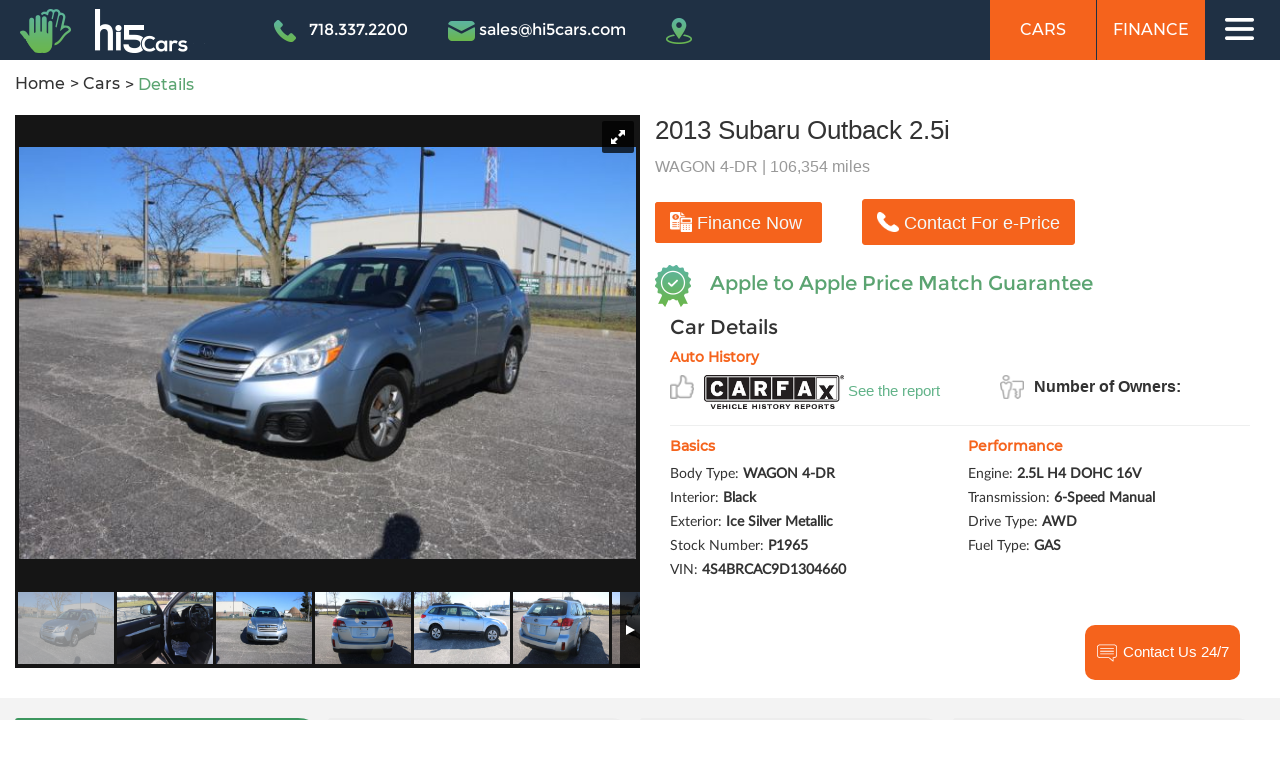

--- FILE ---
content_type: text/html; charset=utf-8
request_url: https://hi5cars.com/Inventory/CarInventoryDetails?vin=4S4BRCAC9D1304660
body_size: 122248
content:
<!DOCTYPE html>
<html>
<head>
    <meta charset="utf-8" />
    <meta name="viewport" content="width=device-width, initial-scale=1.0 maximum-scale=1.0 user-scalable=no" />
    <meta name="description" content="Your Dealer Car Details Subaru-2013-4S4BRCAC9D1304660">

    

    <title>Car Details Subaru-2013-4S4BRCAC9D1304660 - Hi5Cars</title>
    
    <link href="/Content/css?v=" rel="stylesheet"/>

    <script src="/bundles/modernizr?v=wBEWDufH_8Md-Pbioxomt90vm6tJN2Pyy9u9zHtWsPo1"></script>


    <link href="/Content/Styles/bootstrap.min.css" rel="stylesheet" />
    <link href="/Content/Styles/index.css" rel="stylesheet" />
    <link href="/Scripts/jquery-ui.theme.min.css" rel="stylesheet" />
    <link href="/Content/Slider/slick-1.8.0/slick-theme.css" rel="stylesheet" />
    <link href="/Content/Slider/slick-1.8.0/slick.css" rel="stylesheet" />
    <link href="/Content/Styles/footer.css" rel="stylesheet" />
    <link href="/Content/Styles/breadcrumb.css" rel="stylesheet" />
    <link href="/Content/Styles/fonts.css" rel="stylesheet" />

    <link href="/Content/Styles/Preloader/preloader.css" rel="stylesheet" />

    <!-- Global site tag (gtag.js) - Google Analytics -->
    <script async src="https://www.googletagmanager.com/gtag/js?id=UA-131650982-1"></script>
    <script>
        window.dataLayer = window.dataLayer || [];
        function gtag() { dataLayer.push(arguments); }
        gtag('js', new Date());

        gtag('config', 'UA-131650982-1');
    </script>


    <!-- Facebook Pixel Code -->
    <script>
        !function (f, b, e, v, n, t, s) {
            if (f.fbq) return; n = f.fbq = function () {
                n.callMethod ?
                    n.callMethod.apply(n, arguments) : n.queue.push(arguments)
            };
            if (!f._fbq) f._fbq = n; n.push = n; n.loaded = !0; n.version = '2.0';
            n.queue = []; t = b.createElement(e); t.async = !0;
            t.src = v; s = b.getElementsByTagName(e)[0];
            s.parentNode.insertBefore(t, s)
        }(window, document, 'script',
            'https://connect.facebook.net/en_US/fbevents.js');
        fbq('init', '602825146842408');
        fbq('track', 'PageView');
    </script>
    <noscript>
        <img height="1" width="1" src="https://www.facebook.com/tr?id=602825146842408&ev=PageView&noscript=1" />
    </noscript>
    <!-- End Facebook Pixel Code -->

    <script type="text/javascript" src="https://extws.autosweet.com/ASPixel/ASPixel.js?did=5077" async></script>

    <!-- Google Tag Manager -->
    <script>
    (function (w, d, s, l, i) {
        w[l] = w[l] || []; w[l].push({
            'gtm.start':
                new Date().getTime(), event: 'gtm.js'
        }); var f = d.getElementsByTagName(s)[0],
            j = d.createElement(s), dl = l != 'dataLayer' ? '&l=' + l : ''; j.async = true; j.src =
            'https://www.googletagmanager.com/gtm.js?id=' + i + dl; f.parentNode.insertBefore(j, f);
    })(window, document, 'script', 'dataLayer', 'GTM-KVLQDK5');</script>
    <!-- End Google Tag Manager -->
    
    <!-- LiveHelpNow -->
    <script type="text/javascript">
        window.lhnJsSdkInit = function () {
            lhnJsSdk.setup = {
                application_id: "c6ac1696-e05c-42b4-f4ac-2ce1206c6d88",
                application_secret: "64kwi4yrwjpxakj2fokpuow+9sxy2wamisnnm8ndts1jrkxaag"
            };
            lhnJsSdk.controls = [{
                type: "hoc",
                id: "b776c5b5-67eb-4334-b130-e26a2fdc0659"
            }];
        };

        (function (d, s) {
            var newjs, lhnjs = d.getElementsByTagName(s)[0];
            newjs = d.createElement(s);
            newjs.src = "https://developer.livehelpnow.net/js/sdk/lhn-jssdk-current.min.js";
            lhnjs.parentNode.insertBefore(newjs, lhnjs);
        }(document, "script"));
    </script>
    <!-- End of LiveHelpNow -->

    <style>
        .navListMedia {
            padding-bottom: 25px;
        }

        .navToogle:focus {
            outline: none;
        }

        .nav-item:focus {
            outline: none;
        }
        /*.navbarMediaUldark {
            display: flex;
        }
        .navbarMedia{
            background: #182b42;
            color: #fff;
        }
        .navToogle{
            border: 1px solid #fff;
            height: 40px;
            padding-top: 1px;
        }
          #mainmenu {
                font-size: 1.1rem;
                background-color: #e3f2fd;
                border-bottom: 15px solid gray;
                box-shadow: 0px 10px 0px white;
            }

            .dropdown.has-megamenu {
                position: static;
            }

            .dropdown-menu {
                min-width: 200px;
                width: 100%;
                box-shadow: 0px 4px 9px 0px rgba(0, 0, 0, .7);
            }

            .submenu2 {
                height: 291px;
            }

            .dropdown-menu li a {
                padding: 5px 15px;
                font-weight: 300;
            }

            .multi-column-dropdown {
                list-style: none;
            }

            .multi-column-dropdown li a {
                display: block;
                clear: both;
                line-height: 1.428571429;
                color: #333;
                white-space: normal;
            }

            .multi-column-dropdown li a:hover {
                text-decoration: none;
                color: #262626;
                background-color: #f5f5f5;
            }
            .navLink{
                color: #fff;
            }
            .navLink:active, .navLink:hover{
                color: #f5631c;
            }
            .headerTextMedia{
                color: #333333;
            }

            @media (max-width: 767px) {
                .dropdown-menu.multi-column {
                    min-width: 240px !important;
                    overflow-x: hidden;
                }
            }*/
    </style>
</head>
<body class="contetntBodyBlock" style="display: none;">
<!-- Google Tag Manager (noscript) -->
<noscript>
    <iframe src="https://www.googletagmanager.com/ns.html?id=GTM-KVLQDK5"
            height="0" width="0" style="display:none;visibility:hidden"></iframe>
</noscript>
<!-- End Google Tag Manager (noscript) -->
    <div class="blockModalPreloader" style="display: none">
        

        <div class="wrapper preloader">
            <div class="loader"></div>
        </div>

    </div>

    <div class="container-fluid" style="padding-left: 0px; padding-right: 0px;">
        <nav class="navbar fixed-top navbar-expand-lg navbar-light justify-content-center navbarHeader">
            <div class="container-fluid">
                <ul class="nav justify-content-start" style="align-items: center; height: 60px;">
                    <li class="nav-item liMargin">
                        <a href="/" class="handImgHover">
                            <img src="/Content/Img/indexImg/hand.png" class="imgHand imgHandnav" alt="Hand" />
                            <img src="/Content/Img/indexImg/logo%d0%95ext.png" class="imgHi5Cars" alt="Logo" />
                        </a>
                    </li>
                    <li class="nav-item navItemPhoneMargin liMargin">
                        <img src="/Content/Img/indexImg/phone.png" class="imgPhone" alt="Phone" />
                        <a href="tel:718.337.2200" class="headerText mobileVersion" style="display: none;">718.337.2200</a>
                        <span class="headerText backPhoneWhite desctopVersion emailPopup"><span style="color: transparent">+</span>718.337.2200</span>
                    </li>
                    <li class="nav-item navItemPhoneMargin liMargin">
                        <img src="/Content/Img/indexImg/email.png" class="imgEmail" alt="Email" />
                        <span class="headerText emailPopup">sales@hi5cars.com</span>
                    </li>
                    <li class="nav-item navItemPhoneMargin liMargin">
                        <a href="https://www.google.com/maps/place/Hi5cars.com/40.6084144,-73.7549017,18z/data=!3m1!4b1!4m5!3m4!1s0x89c267006b99718b:0xbd1253cb7423ab90!8m2!3d40.6084144!4d-73.7538074?hl=en" target="_blank" class="headerText">
                            <img src="/Content/Img/indexImg/location.png" class="imgAddress" alt="Address" />
                        </a>

                        <a href="https://www.google.com/maps/place/Hi5cars.com/40.6084144,-73.7549017,18z/data=!3m1!4b1!4m5!3m4!1s0x89c267006b99718b:0xbd1253cb7423ab90!8m2!3d40.6084144!4d-73.7538074?hl=en" target="_blank" class="headerText navAddress">1410 Beach Channel Dr., Far Rockaway, NY 11691</a>
                    </li>
                </ul>
                <ul class="nav justify-content-end navRightUl">
                    <li class="nav-item navRight" style="border-right: 1px solid #1F3044; margin-right: 0px; width: 107px; text-align: center;">
                        <a class="nav-link headerIndexLink" href="/Cars" onclick="ShowRedirectPreloader()">Cars</a>
                    </li>
                    <li class="nav-item navRight">
                        <a class="nav-link headerIndexLink" href="/Finance" onclick="ShowRedirectPreloader()">Finance</a>
                    </li>
                    <li>
                        <div class="dropOpenBlock">
                            <img src="/Content/Img/-e-hamburger.png" class="dropImgOpen" alt="Drop Down Menu">
                            <img src="/Content/Img/-e-menu_close.png" class="closeImg" alt="Close">
                        </div>
                    </li>
                </ul>
            </div>
        </nav>

        <div class="modal fade" id="popupContactUsSent" tabindex="-1" role="dialog" aria-labelledby="blockOpen" aria-hidden="true" data-backdrop="static" data-keyboard="false" style="padding-right: 0px;">
            <div class="modal-dialog emailModal" role="document">
                <div class="modal-content">
                    <div class="modal-header">
                        <h5 class="modal-title" id="exampleModalLabel">
                            <img src="/Content/Img/indexImg/hand.png" class="imgHand" alt="Hand">
                            Thank you for contacting Hi5Cars.com!
                        </h5>
                        <button type="button" class="close" data-dismiss="modal" aria-label="Close">
                            <span aria-hidden="true">&times;</span>
                        </button>
                    </div>
                    <div class="modal-body">
                        <p style="margin-bottom: 0px;">
                            We have received your message, and will get back to you shortly.
                            <br>
                            <br>
                            <span>Hi5Cars.com team</span>
                            <br>
                            “The Home of All You Need To Drive is a HIGH - FIVE”
                        </p>
                    </div>
                    <div class="modal-footer">
                        <button class="popupOkBtn" data-dismiss="modal" aria-label="Close">OK</button>
                    </div>
                </div>
            </div>
        </div>

        <div class="modal fade" id="popupContactUsSentRedirectToChooseUs" tabindex="-1" role="dialog" aria-labelledby="blockOpen" aria-hidden="true" data-backdrop="static" data-keyboard="false" style="padding-right: 0px;">
            <div class="modal-dialog emailModal" role="document">
                <div class="modal-content">
                    <div class="modal-header">
                        <h5 class="modal-title" id="exampleModalLabel">
                            <img src="/Content/Img/indexImg/hand.png" class="imgHand" alt="Hand">
                            Thank you for contacting Hi5Cars.com!
                        </h5>
                        <button type="button" class="close" data-dismiss="modal" aria-label="Close" onclick="RedirectToWhyCooseUs()">
                            <span aria-hidden="true">&times;</span>
                        </button>
                    </div>
                    <div class="modal-body">
                        <p style="margin-bottom: 0px;">
                            We have received your message, and will get back to you shortly.
                            <br>
                            <br>
                            <span>Hi5Cars.com team</span>
                            <br>
                            “The Home of All You Need To Drive is a HIGH - FIVE”
                        </p>
                    </div>
                    <div class="modal-footer">
                        <button class="popupOkBtn" onclick="RedirectToWhyCooseUs()">OK</button>
                    </div>
                </div>
            </div>
        </div>

        <nav class="navbar navbarMedia">
            <ul class="navbarMediaUl fixed-top">
                <li class="nav-item">
                    <img src="/Content/Img/indexImg/phoneMedia.png" class="imgNavMedia" alt="Phone Media" />
                    <a href="tel:718.337.2200" class="headerText blackPhoneNumMedia mobileVersionLess768px">718.337.2200</a>
                    
                </li>
                <li class="nav-item navItemEmail">
                    <img src="/Content/Img/indexImg/emailMedia.png" class="imgNavMediaEmail" alt="Email Media" />
                    <span class="headerTextMedia emailPopup" id="">sales@hi5cars.com</span>
                </li>
                <li class="nav-item navItemAddress">
                    <a href="https://www.google.com/maps/place/Hi5cars.com/40.6084144,-73.7549017,18z/data=!3m1!4b1!4m5!3m4!1s0x89c267006b99718b:0xbd1253cb7423ab90!8m2!3d40.6084144!4d-73.7538074?hl=en" target="_blank" class="headerText">
                        <img src="/Content/Img/indexImg/location.png" class="imgAddress" alt="Address Media" />
                    </a>
                </li>
            </ul>

            <ul class="navbarMediaUldark">
                <li class="nav-item">
                    <a href="/" class="mediaUlDarkA"><img src="/Content/Img/indexImg/logo%d0%95ext.png" class="logoImg" alt="Hi5Cars" /></a>
                </li>
                <li class="nav-item">
                    <a class="nav-link headerIndexLinkMedia" href="/Finance">Finance</a>
                </li>
                <li class="nav-item" style="position: absolute; width: 100%; top: 40px;">
                    <button class="navbar-toggler navToogle" type="button" data-toggle="collapse" data-target="#mainNavbar" aria-controls="mainNavbar" aria-expanded="false" aria-label="Toggle navigation">
                        <span class="navbar-toggler-icon "></span>
                    </button>
                    <div class="collapse navbar-collapse navBarMediaShow" id="mainNavbar">
                        <ul class="navbar-nav navListMedia">
                            <li class="nav-item">
                                <a class="navLink" href="/">Home</a>
                            </li>
                            <li class="nav-item">
                                <a class="navLink" href="/Cars">Cars</a>
                            </li>
                            <li class="nav-item">
                                <a class="navLink" href="/Finance">Finance</a>
                            </li>
                            <li class="nav-item">
                                <a class="navLink" href="/Warranty">Protection & Warranty</a>
                            </li>
                            <li class="nav-item">
                                <a class="navLink" href="/TradeIn">Trade-In / Appraisal</a>
                            </li>
                            <li class="nav-item">
                                <a class="navLink" href="/BuyHerePayHere">Buy Here Pay Here</a>
                            </li>
							<li class="nav-item">
								<a class="navLink" href="https://hi5cars.services/">Service Centers</a>
							</li>
                            <li class="nav-item">
                                <a class="navLink" href="/ReferralProgram">Referral Income</a>
                            </li>
                            <li class="nav-item">
                                <a class="navLink" href="/Testimonials">Testimonials</a>
                            </li>
                            <li class="nav-item">
                                <a class="navLink" href="/Offers">Offers</a>
                            </li>
                            <li class="nav-item">
                                <a class="navLink" href="/Blog">Blog</a>
                            </li>
                            <li class="nav-item">
                                <a class="navLink" href="/ChooseUs">Choose Us</a>
                            </li>
                            <li class="nav-item">
                                <a class="navLink" href="/ContactUs">Contact Us</a>
                            </li>
                            <li class="nav-item">
                                <a class="navLink" href="/AboutUs">About Us</a>
                            </li>
                            <li class="nav-item">
                                <a class="navLink" href="/FAQ">FAQ</a>
                            </li>
                        </ul>
                    </div>
                </li>
            </ul>
        </nav>

        <div class="col-sm-2 dropContent" style="display: none;">
            <div class="borderBottom ">
                <a href="/" class="borderBottomCaption">Home</a>
            </div>
            <div class="borderBottom">
                <a href="/Warranty" class="borderBottomSpan">Protection &amp; Warranty</a>
                <a href="/TradeIn" class="borderBottomSpan">Trade-In / Appraisal</a>
                <a href="/BuyHerePayHere" class="borderBottomSpan">Buy Here Pay Here</a>
				<a href="https://hi5cars.services/" class="borderBottomSpan">Service Centers</a>
                <a href="/ReferralProgram" class="borderBottomSpan">Referral Income</a>
            </div>
            <div class="borderBottom">
                <a href="/Testimonials" class="borderBottomSpan">Testimonials</a>
                <a href="/Offers" class="borderBottomSpan">Offers</a>
                <a href="/Blog" class="borderBottomSpan">Blog</a>
            </div>
            <div class="">
                <a href="/ChooseUs" class="borderBottomSpan">Choose Us</a>
                <a href="/ContactUs" class="borderBottomSpan">Contact Us</a>
                <a href="/AboutUs" class="borderBottomSpan">About Us</a>
                <a href="/FAQ" class="borderBottomSpan">FAQ</a>
            </div>
        </div>
    </div>
    <div class="clearfix"></div>
    <div class="container-fluid body-content">
        

<link href="/Content/Styles/carInventory.css" rel="stylesheet" />
<link href="/Content/Styles/bmw.css" rel="stylesheet" />
<link href="/Content/RoyalSlider/royalslider.css" rel="stylesheet" />
<link href="/Content/RoyalSlider/rs-default.css" rel="stylesheet" />
<link href="/Content/Styles/royalSlider.css" rel="stylesheet" />
<link href="/Content/RoyalSlider/rs-universal.css" rel="stylesheet" />

<h1 class="displayNoneH1">Details</h1>
<div class="clearfix"></div>
<div class="container">
    <ol class="breadcrumb">
        <li class="breadcrumbA"><a href="/"> Home </a></li>
        <li class="breadcrumbA"><a href="/Cars" onclick="ShowRedirectPreloader()"> Cars </a></li>
        <li class="breadcrumbA active"> Details</li>
    </ol>
    <div class="clearfix"></div>

    <div class="bodyBmw">
        <p class="captionSerios autoMilesShow1000">2013 Subaru Outback 2.5i</p>
            <p class="autoMiles autoMilesShow1000">WAGON 4-DR | 106,354 miles</p>


        <div class="col-xl-6 col-lg-7 col-md-12 col-sm-12 padding-0">

            <div class="royalSlider rsDefault" id="royalSliderCars">
                    <a class="rsImg bugaga" data-rsbigimg="https://w1w024.financeexpress.com/invimages/106085/1e61d1a6-726a-47d9-83dc-11972b290945.jpg" href="https://w1w024.financeexpress.com/invimages/106085/1e61d1a6-726a-47d9-83dc-11972b290945.jpg">
                        <img src="https://w1w024.financeexpress.com/invimages/106085/1e61d1a6-726a-47d9-83dc-11972b290945.jpg" class="rsTmb" alt="Car" />
                    </a>
                    <a class="rsImg bugaga" data-rsbigimg="https://w1w024.financeexpress.com/invimages/106085/bc69f86f-ce9b-441a-bc41-9c5777f94c63.jpg" href="https://w1w024.financeexpress.com/invimages/106085/bc69f86f-ce9b-441a-bc41-9c5777f94c63.jpg">
                        <img src="https://w1w024.financeexpress.com/invimages/106085/bc69f86f-ce9b-441a-bc41-9c5777f94c63.jpg" class="rsTmb" alt="Car" />
                    </a>
                    <a class="rsImg bugaga" data-rsbigimg="https://w1w024.financeexpress.com/invimages/106085/8e7c73be-dc8e-4606-baa4-460794134a41.jpg" href="https://w1w024.financeexpress.com/invimages/106085/8e7c73be-dc8e-4606-baa4-460794134a41.jpg">
                        <img src="https://w1w024.financeexpress.com/invimages/106085/8e7c73be-dc8e-4606-baa4-460794134a41.jpg" class="rsTmb" alt="Car" />
                    </a>
                    <a class="rsImg bugaga" data-rsbigimg="https://w1w024.financeexpress.com/invimages/106085/863c1ba3-2128-4a37-b98b-d1ebf04e846c.jpg" href="https://w1w024.financeexpress.com/invimages/106085/863c1ba3-2128-4a37-b98b-d1ebf04e846c.jpg">
                        <img src="https://w1w024.financeexpress.com/invimages/106085/863c1ba3-2128-4a37-b98b-d1ebf04e846c.jpg" class="rsTmb" alt="Car" />
                    </a>
                    <a class="rsImg bugaga" data-rsbigimg="https://w1w024.financeexpress.com/invimages/106085/3ec39949-57c7-4d78-8573-36b02ed0337a.jpg" href="https://w1w024.financeexpress.com/invimages/106085/3ec39949-57c7-4d78-8573-36b02ed0337a.jpg">
                        <img src="https://w1w024.financeexpress.com/invimages/106085/3ec39949-57c7-4d78-8573-36b02ed0337a.jpg" class="rsTmb" alt="Car" />
                    </a>
                    <a class="rsImg bugaga" data-rsbigimg="https://w1w024.financeexpress.com/invimages/106085/04cf22fb-4f0f-4fc8-b45b-fc725a8970c0.jpg" href="https://w1w024.financeexpress.com/invimages/106085/04cf22fb-4f0f-4fc8-b45b-fc725a8970c0.jpg">
                        <img src="https://w1w024.financeexpress.com/invimages/106085/04cf22fb-4f0f-4fc8-b45b-fc725a8970c0.jpg" class="rsTmb" alt="Car" />
                    </a>
                    <a class="rsImg bugaga" data-rsbigimg="https://w1w024.financeexpress.com/invimages/106085/72773c5b-fb5e-4dd5-b24a-72ce3e9ae8aa.jpg" href="https://w1w024.financeexpress.com/invimages/106085/72773c5b-fb5e-4dd5-b24a-72ce3e9ae8aa.jpg">
                        <img src="https://w1w024.financeexpress.com/invimages/106085/72773c5b-fb5e-4dd5-b24a-72ce3e9ae8aa.jpg" class="rsTmb" alt="Car" />
                    </a>
                    <a class="rsImg bugaga" data-rsbigimg="https://w1w024.financeexpress.com/invimages/106085/9f759ce9-b0b2-4002-aaf2-e88862de75e2.jpg" href="https://w1w024.financeexpress.com/invimages/106085/9f759ce9-b0b2-4002-aaf2-e88862de75e2.jpg">
                        <img src="https://w1w024.financeexpress.com/invimages/106085/9f759ce9-b0b2-4002-aaf2-e88862de75e2.jpg" class="rsTmb" alt="Car" />
                    </a>
                    <a class="rsImg bugaga" data-rsbigimg="https://w1w024.financeexpress.com/invimages/106085/4caa361e-314f-4ea4-bc71-a2f6395af45b.jpg" href="https://w1w024.financeexpress.com/invimages/106085/4caa361e-314f-4ea4-bc71-a2f6395af45b.jpg">
                        <img src="https://w1w024.financeexpress.com/invimages/106085/4caa361e-314f-4ea4-bc71-a2f6395af45b.jpg" class="rsTmb" alt="Car" />
                    </a>
                    <a class="rsImg bugaga" data-rsbigimg="https://w1w024.financeexpress.com/invimages/106085/8eee05a7-3edf-49c9-b801-98195e2465d5.jpg" href="https://w1w024.financeexpress.com/invimages/106085/8eee05a7-3edf-49c9-b801-98195e2465d5.jpg">
                        <img src="https://w1w024.financeexpress.com/invimages/106085/8eee05a7-3edf-49c9-b801-98195e2465d5.jpg" class="rsTmb" alt="Car" />
                    </a>
                    <a class="rsImg bugaga" data-rsbigimg="https://w1w024.financeexpress.com/invimages/106085/8a350c0f-dfe6-486f-83bc-0787d1c109cf.jpg" href="https://w1w024.financeexpress.com/invimages/106085/8a350c0f-dfe6-486f-83bc-0787d1c109cf.jpg">
                        <img src="https://w1w024.financeexpress.com/invimages/106085/8a350c0f-dfe6-486f-83bc-0787d1c109cf.jpg" class="rsTmb" alt="Car" />
                    </a>
                    <a class="rsImg bugaga" data-rsbigimg="https://w1w024.financeexpress.com/invimages/106085/9c5428f5-4f6d-4fc8-98ec-eed28615a5a1.jpg" href="https://w1w024.financeexpress.com/invimages/106085/9c5428f5-4f6d-4fc8-98ec-eed28615a5a1.jpg">
                        <img src="https://w1w024.financeexpress.com/invimages/106085/9c5428f5-4f6d-4fc8-98ec-eed28615a5a1.jpg" class="rsTmb" alt="Car" />
                    </a>
                    <a class="rsImg bugaga" data-rsbigimg="https://w1w024.financeexpress.com/invimages/106085/e5b8a104-a1d5-4580-99ed-4ec9808cd75a.jpg" href="https://w1w024.financeexpress.com/invimages/106085/e5b8a104-a1d5-4580-99ed-4ec9808cd75a.jpg">
                        <img src="https://w1w024.financeexpress.com/invimages/106085/e5b8a104-a1d5-4580-99ed-4ec9808cd75a.jpg" class="rsTmb" alt="Car" />
                    </a>
                    <a class="rsImg bugaga" data-rsbigimg="https://w1w024.financeexpress.com/invimages/106085/19d380de-afd1-4bc3-9b47-921cf76aabd9.jpg" href="https://w1w024.financeexpress.com/invimages/106085/19d380de-afd1-4bc3-9b47-921cf76aabd9.jpg">
                        <img src="https://w1w024.financeexpress.com/invimages/106085/19d380de-afd1-4bc3-9b47-921cf76aabd9.jpg" class="rsTmb" alt="Car" />
                    </a>
                    <a class="rsImg bugaga" data-rsbigimg="https://w1w024.financeexpress.com/invimages/106085/be923896-5d27-477a-a369-57f9caeb733c.jpg" href="https://w1w024.financeexpress.com/invimages/106085/be923896-5d27-477a-a369-57f9caeb733c.jpg">
                        <img src="https://w1w024.financeexpress.com/invimages/106085/be923896-5d27-477a-a369-57f9caeb733c.jpg" class="rsTmb" alt="Car" />
                    </a>
                    <a class="rsImg bugaga" data-rsbigimg="https://w1w024.financeexpress.com/invimages/106085/6052b837-3b75-4293-8e5c-1ce10b7500eb.jpg" href="https://w1w024.financeexpress.com/invimages/106085/6052b837-3b75-4293-8e5c-1ce10b7500eb.jpg">
                        <img src="https://w1w024.financeexpress.com/invimages/106085/6052b837-3b75-4293-8e5c-1ce10b7500eb.jpg" class="rsTmb" alt="Car" />
                    </a>
                    <a class="rsImg bugaga" data-rsbigimg="https://w1w024.financeexpress.com/invimages/106085/c0f8e994-a988-4e53-9f03-4228185971f1.jpg" href="https://w1w024.financeexpress.com/invimages/106085/c0f8e994-a988-4e53-9f03-4228185971f1.jpg">
                        <img src="https://w1w024.financeexpress.com/invimages/106085/c0f8e994-a988-4e53-9f03-4228185971f1.jpg" class="rsTmb" alt="Car" />
                    </a>
                    <a class="rsImg bugaga" data-rsbigimg="https://w1w024.financeexpress.com/invimages/106085/a8af658f-b0cf-4ad2-8bca-9f4a3af68c64.jpg" href="https://w1w024.financeexpress.com/invimages/106085/a8af658f-b0cf-4ad2-8bca-9f4a3af68c64.jpg">
                        <img src="https://w1w024.financeexpress.com/invimages/106085/a8af658f-b0cf-4ad2-8bca-9f4a3af68c64.jpg" class="rsTmb" alt="Car" />
                    </a>
                    <a class="rsImg bugaga" data-rsbigimg="https://w1w024.financeexpress.com/invimages/106085/588289f6-756c-4dc1-b546-a11c6e5d7744.jpg" href="https://w1w024.financeexpress.com/invimages/106085/588289f6-756c-4dc1-b546-a11c6e5d7744.jpg">
                        <img src="https://w1w024.financeexpress.com/invimages/106085/588289f6-756c-4dc1-b546-a11c6e5d7744.jpg" class="rsTmb" alt="Car" />
                    </a>
            </div>

        </div>

        <div class="col-xl-6 col-lg-5 col-md-12 col-sm-12 padding-0-450">
            <div class="" style="justify-content: space-between;">
                <div class="captionPrintRow">
                    <div class="flexBlock">
                        <p class="captionSerios">2013 Subaru Outback 2.5i</p>
                        
                    </div>

                        <p class="autoMiles autoMilesNone1000">WAGON 4-DR | 106,354 miles</p>
                    <div class="btnBlockBMW">
                        <a href="/Finance?VIN=4S4BRCAC9D1304660" class="btnFinanceNowBig btnMarginRight" onclick="ShowRedirectPreloader();">
                            <img src="/Content/Img/BMW/finance-btn.png" class="btnImg" alt="Finance" />Finance Now
                        </a>

                        <a href="tel:718.337.2200" class="btnFinanceNowBig mobileVersionLess768px">
                            <img src="/Content/Img/BMW/phone.png" class="btnImg" alt="Contact Price" />Contact For e-Price
                        </a>

                            <span class="btnFinanceNowBig desctopVersionMore768px heightBtnFinace" onclick="ShowContactUsForm('Stock Number: P1965, Subaru Outback, 2013')">
                                <img src="/Content/Img/BMW/phone.png" class="btnImg" alt="Contact Price" />Contact For e-Price
                            </span>

                    </div>
                </div>

                <div class="appleBlock">
                    <img src="/Content/Img/BMW/guarantee.png" alt="Guarantee" />
                    <span class="appleText">Apple to Apple Price Match Guarantee</span>
                </div>
            </div>

            <div class="rowLeft carDitaleRow">
                <p class="captionBlack">Car Details</p>
            </div>
            <div class="rowLeft">
                <p class="orangeDetails">Auto History</p>
            </div>
            <div class="rowLeft borderRow" style="display: flex;">
                <div class="col-xl-6 col-lg-6 col-md-12 col-sm-12 cleabAutoHistory padding-0">
                    <div class="likeImgBlock" style="min-height: 50px;">
                        <img src="/Content/Img/BMW/history.png" class="likeImg" alt="History" />

                                <p onclick="ShowReport('4S4BRCAC9D1304660', '2013 Subaru Outback 2.5i')" style="cursor: pointer;" id="unfamiliarCarfaxRequest">
                                    <img src="/Content/Img/BMW/carfaxLogoSmall.png" class="carfax" style="width: 140px;" alt="Carfax small" />
                                    <span class="seeReport">See the report</span>
                                </p>
                            <a href="https://www.carfax.com/VehicleHistory/p/Report.cfx?partner=DVW_1&amp;vin=4S4BRCAC9D1304660"
                               class="seeReport"
                               id="familiarCarfaxRequest"
                               style="display: none; "
                               target="_blank">
                                <img src="/Content/Img/BMW/carfaxLogoSmall.png" class="carfax" style="width: 140px;" alt="Carfax small" />
                                See the report
                            </a>

                    </div>
                </div>
                <div class="col-xl-6 col-lg-6 col-md-12 col-sm-12 row carDitale">
                    <div style="display: flex;">
                            <img src="/Content/Img/BMW/numberofowners.png" class="insuranceImg" alt="Number for Owners" />
                            <p class="pBold">Number of Owners: </p>
                    </div>
                </div>
            </div>
            <div class="row rowLeft">
                <div class="col-xl-6 col-lg-6 col-md-12 col-sm-12 detailCars padding-0">
                    <p class="orangeDetails">Basics</p>
                        <p class="detailCarsP">Body Type: <b>WAGON 4-DR</b></p>
                                            <p class="detailCarsP">Interior: <b>Black</b></p>
                                            <p class="detailCarsP">Exterior: <b>Ice Silver Metallic</b></p>
                                            <p class="detailCarsP">Stock Number: <b>P1965</b></p>
                                            <p class="detailCarsP">VIN: <b>4S4BRCAC9D1304660</b></p>
                </div>
                <div class="col-xl-6 col-lg-6 col-md-12 col-sm-12 detailCars padding-0">
                    <p class="orangeDetails">Performance</p>
                        <p class="detailCarsP">Engine: <b>2.5L H4 DOHC 16V</b></p>
                                            <p class="detailCarsP">Transmission: <b>6-Speed Manual</b></p>
                                            <p class="detailCarsP">Drive Type: <b>AWD</b></p>
                                            <p class="detailCarsP">Fuel Type: <b>GAS</b></p>
                </div>
            </div>
        </div>
    </div>
</div>

<div class="container-fluid greyBlockPadding">
    <div class="toggleContent container">
        <div id="tabsFeature">
            <div class="featureTabs activeFeatureTabs">Features</div>
            <div class="featureTabs">Description</div>
            <div class="featureTabs">Warranty</div>
            <div class="featureTabs">SAFETY RECALL(S)</div>
        </div>
        <div class="featureContent">
            <div class="tabContentBlock col-xl-12">
                <div class="" style="display: flex; flex-wrap: wrap;">
                        <div class="col-xl-3 col-lg-3 col-md-6 col-sm-6 featureText">
                            4WD/AWD
                        </div>
                        <div class="col-xl-3 col-lg-3 col-md-6 col-sm-6 featureText">
                            ABS Brakes
                        </div>
                        <div class="col-xl-3 col-lg-3 col-md-6 col-sm-6 featureText">
                            Air Conditioning
                        </div>
                        <div class="col-xl-3 col-lg-3 col-md-6 col-sm-6 featureText">
                            Alloy Wheels
                        </div>
                        <div class="col-xl-3 col-lg-3 col-md-6 col-sm-6 featureText">
                            AM/FM Radio
                        </div>
                        <div class="col-xl-3 col-lg-3 col-md-6 col-sm-6 featureText">
                            Automatic Headlights
                        </div>
                        <div class="col-xl-3 col-lg-3 col-md-6 col-sm-6 featureText">
                            Cargo Area Cover
                        </div>
                        <div class="col-xl-3 col-lg-3 col-md-6 col-sm-6 featureText">
                            Cargo Area Tiedowns
                        </div>
                        <div class="col-xl-3 col-lg-3 col-md-6 col-sm-6 featureText">
                            Cargo Net
                        </div>
                        <div class="col-xl-3 col-lg-3 col-md-6 col-sm-6 featureText">
                            CD Player
                        </div>
                        <div class="col-xl-3 col-lg-3 col-md-6 col-sm-6 featureText">
                            Child Safety Door Locks
                        </div>
                        <div class="col-xl-3 col-lg-3 col-md-6 col-sm-6 featureText">
                            Cruise Control
                        </div>
                        <div class="col-xl-3 col-lg-3 col-md-6 col-sm-6 featureText">
                            Daytime Running Lights
                        </div>
                        <div class="col-xl-3 col-lg-3 col-md-6 col-sm-6 featureText">
                            Driver Airbag
                        </div>
                        <div class="col-xl-3 col-lg-3 col-md-6 col-sm-6 featureText">
                            Driver Multi-Adjustable Power Seat
                        </div>
                        <div class="col-xl-3 col-lg-3 col-md-6 col-sm-6 featureText">
                            DVD Player
                        </div>
                        <div class="col-xl-3 col-lg-3 col-md-6 col-sm-6 featureText">
                            Electrochromic Interior Rearview Mirror
                        </div>
                        <div class="col-xl-3 col-lg-3 col-md-6 col-sm-6 featureText">
                            Electronic Brake Assistance
                        </div>
                        <div class="col-xl-3 col-lg-3 col-md-6 col-sm-6 featureText">
                            Electronic Parking Aid
                        </div>
                        <div class="col-xl-3 col-lg-3 col-md-6 col-sm-6 featureText">
                            Fog Lights
                        </div>
                        <div class="col-xl-3 col-lg-3 col-md-6 col-sm-6 featureText">
                            Front Heated Seat
                        </div>
                        <div class="col-xl-3 col-lg-3 col-md-6 col-sm-6 featureText">
                            Front Power Memory Seat
                        </div>
                        <div class="col-xl-3 col-lg-3 col-md-6 col-sm-6 featureText">
                            Front Side Airbag
                        </div>
                        <div class="col-xl-3 col-lg-3 col-md-6 col-sm-6 featureText">
                            Heated Exterior Mirror
                        </div>
                        <div class="col-xl-3 col-lg-3 col-md-6 col-sm-6 featureText">
                            Keyless Entry
                        </div>
                        <div class="col-xl-3 col-lg-3 col-md-6 col-sm-6 featureText">
                            Leather Seat
                        </div>
                        <div class="col-xl-3 col-lg-3 col-md-6 col-sm-6 featureText">
                            Load Bearing Exterior Rack
                        </div>
                        <div class="col-xl-3 col-lg-3 col-md-6 col-sm-6 featureText">
                            Locking Pickup Truck Tailgate
                        </div>
                        <div class="col-xl-3 col-lg-3 col-md-6 col-sm-6 featureText">
                            Manual Sunroof
                        </div>
                        <div class="col-xl-3 col-lg-3 col-md-6 col-sm-6 featureText">
                            Navigation Aid
                        </div>
                        <div class="col-xl-3 col-lg-3 col-md-6 col-sm-6 featureText">
                            Passenger Airbag
                        </div>
                        <div class="col-xl-3 col-lg-3 col-md-6 col-sm-6 featureText">
                            Power Door Locks
                        </div>
                        <div class="col-xl-3 col-lg-3 col-md-6 col-sm-6 featureText">
                            Power Sunroof
                        </div>
                        <div class="col-xl-3 col-lg-3 col-md-6 col-sm-6 featureText">
                            Power Windows
                        </div>
                        <div class="col-xl-3 col-lg-3 col-md-6 col-sm-6 featureText">
                            Rear Spoiler
                        </div>
                        <div class="col-xl-3 col-lg-3 col-md-6 col-sm-6 featureText">
                            Rear Window Defogger
                        </div>
                        <div class="col-xl-3 col-lg-3 col-md-6 col-sm-6 featureText">
                            Rear Wiper
                        </div>
                        <div class="col-xl-3 col-lg-3 col-md-6 col-sm-6 featureText">
                            Remote Ignition
                        </div>
                        <div class="col-xl-3 col-lg-3 col-md-6 col-sm-6 featureText">
                            Side Head Curtain Airbag
                        </div>
                        <div class="col-xl-3 col-lg-3 col-md-6 col-sm-6 featureText">
                            Splash Guards
                        </div>
                        <div class="col-xl-3 col-lg-3 col-md-6 col-sm-6 featureText">
                            Steel Wheels
                        </div>
                        <div class="col-xl-3 col-lg-3 col-md-6 col-sm-6 featureText">
                            Steering Wheel Mounted Controls
                        </div>
                        <div class="col-xl-3 col-lg-3 col-md-6 col-sm-6 featureText">
                            Subwoofer
                        </div>
                        <div class="col-xl-3 col-lg-3 col-md-6 col-sm-6 featureText">
                            Tachometer
                        </div>
                        <div class="col-xl-3 col-lg-3 col-md-6 col-sm-6 featureText">
                            Telematics System
                        </div>
                        <div class="col-xl-3 col-lg-3 col-md-6 col-sm-6 featureText">
                            Telescopic Steering Column
                        </div>
                        <div class="col-xl-3 col-lg-3 col-md-6 col-sm-6 featureText">
                            Tilt Steering
                        </div>
                        <div class="col-xl-3 col-lg-3 col-md-6 col-sm-6 featureText">
                            Tilt Steering Column
                        </div>
                        <div class="col-xl-3 col-lg-3 col-md-6 col-sm-6 featureText">
                            Tire Pressure Monitor
                        </div>
                        <div class="col-xl-3 col-lg-3 col-md-6 col-sm-6 featureText">
                            Tow Hitch Receiver
                        </div>
                        <div class="col-xl-3 col-lg-3 col-md-6 col-sm-6 featureText">
                            Traction Control
                        </div>
                        <div class="col-xl-3 col-lg-3 col-md-6 col-sm-6 featureText">
                            Trip Computer
                        </div>
                        <div class="col-xl-3 col-lg-3 col-md-6 col-sm-6 featureText">
                            Vehicle Anti-Theft
                        </div>
                        <div class="col-xl-3 col-lg-3 col-md-6 col-sm-6 featureText">
                            Vehicle Stability Control System
                        </div>
                        <div class="col-xl-3 col-lg-3 col-md-6 col-sm-6 featureText">
                            Wind Deflector for Convertibles
                        </div>
                </div>
            </div>
        </div>
        <div class="featureContent" style="display: none;">
            <div class="tabContentBlock col-xl-12 borderTabContant">
                www.hi5Cars.com 718.337.2200
            </div>
        </div>
        <div class="featureContent" style="display: none;">
            <div class="tabContentBlock col-xl-12">
                <p>Hi5cars's <a href="/Home/Warranty" target="_blank" class="seeMore">Protection and Warranty</a>.
            </div>
        </div>
        <div class="featureContent" style="display: none;">
            <div class="tabContentBlock col-xl-12">
                This vehicle may have unrepaired manufacturer safety recalls. Visit <a href="https://www.nhtsa.gov/recalls?vin=4S4BRCAC9D1304660" target="_blank">https://www.nhtsa.gov/recalls</a> to search for open safety recalls by VIN.
            </div>
        </div>
    </div>
</div>

<div class="container-fluid">
    <div class="container">
        <div class="similarCarsBlock" style="margin-top: 20px">
            <p class="carInventoryText">
                * Prices are subject to change and exclude all tax, title, tags, and other fees, which will be calculated at the time of purchase. We make every effort to provide accurate
                vehicle information on this page, but please verify before purchasing.
            </p>
            <p class="carInventoryText">
                ** The values provided are estimates only and are based, where applicable, on the information you enter. These estimates do not constitute an offer of specific credit. APRs and terms may not be applicable based on vehicle and state of purchase. Your ability to obtain financing, as well as the APR, term, and other specifics, can only be determined after you submit a <a href="/Finance" style="color: #5ba471;">credit application</a>.
            </p>
            <p class="captionBlack viewOtherCars">Similar Vehicles You Might Like</p>
        </div>
    </div>
</div>
<div class="container-fluid greyBlock">
    <style>
    .featureSlider {
        background-repeat: no-repeat;
        background-size: cover;
        background-position: center;
        height: 170px;
        border: 1px solid #eeeecc;
    }

    .featureSlider:hover {
        opacity: 0.7;
    }

    .slidercars {
        position: relative;
    }

    .sliderfeaturecar {
        max-width: 322px;
        /*height: 340px;*/
        width: 322px;
        padding-left: 5px;
        padding-right: 5px;
    }

    .imgSlider {
        width: 100%;
        height: 220px;
    }

    .featureCarBlock {
        padding-right: 0px;
        padding-left: 0px;
        margin-bottom: 40px;
    }

    .futureCarMargin {
        box-shadow: 1px 1px 2px 1px lightgrey;
        margin-right: 7px;
        margin-left: 7px;
        padding-bottom: 20px;
        background: #fff;
    }

    .futurePadding {
        padding-left: 5px;
        padding-right: 5px;
        background: #fff;
        padding-bottom: 20px;
        box-shadow: 1.5px 2.6px 4px 0 rgba(210, 210, 210, 0.55);
        height: 143px;
    }

    .futureCarInventory {
        box-shadow: 1px 1px 2px 1px lightgrey;
        background: #fff;
    }

    .carsName {
        margin-bottom: 7px;
        padding-top: 15px;
        font-size: 18px;
        font-weight: normal;
        line-height: 20px;
        height: 50px;
        font-family: LatoRegular;
        color: #333333;
    }

    .carsName:hover {
        color: #333333;
        text-decoration: underline;
        text-decoration-color: #333333!important;
    }

    .carSpeed {
        font-size: 13px;
        color: #999999;
        font-family: LatoRegular;
    }

    .slidercars > .slick-prev {
        background: #fff;
        border-radius: 50%;
        width: 30px;
        height: 30px;
        left: -45px;
        top: calc(100% - 50%);
        box-shadow: 1.5px 2.6px 4px 0 rgba(210, 210, 210, 0.55);
        z-index: 3;
    }

    .slidercars > .slick-prev:before {
        background: url(../../Content/Img/BMW/left-arrow.svg);
        content: "";
        background-repeat: no-repeat;
        width: 17px;
        height: 17px;
        display: inline-block;
        background-size: contain;
    }

    .slidercars > .slick-next {
        right: -25px;
        top: calc(100% - 50%);
        background: #fff;
        border-radius: 50%;
        width: 30px;
        height: 30px;
        box-shadow: 1.5px 2.6px 4px 0 rgba(210, 210, 210, 0.55);
        z-index: 3;
    }

    .slidercars > .slick-next:before {
        background: url(../../Content/Img/BMW/right-arrow.svg);
        content: "";
        background-repeat: no-repeat;
        width: 17px;
        height: 17px;
        display: inline-block;
        background-size: contain;
    }

    .slick-list {
        width: 99.2%;
    }

    .carMillesVehicle {
        color: #999999;
        font-family: 'LatoRegular';
        font-size: 14px;
        margin-bottom: 5px;
    }

    .captionFeature {
        margin-bottom: 7px;
        padding-top: 15px;
        font-size: 18px;
        font-weight: normal;
        line-height: 20px;
        height: 50px;
        font-family: LatoRegular;
        color: #5ba471;
    }
    .captionFeature:hover {
        color: #5ba471;
        text-decoration: underline;
        text-decoration-color: #5ba471!important;
    }
    .descriptionFeature {
        color: #333;
        font-family: 'LatoRegular';
        font-size: 14px;
        margin-bottom: 5px;
    }
    .captionFeatureCenter {
        text-align: center;
        font-size: 22px;
        font-family: 'LatoRegular';
        color: #5ba471;
        padding-top: 10px;
        margin-bottom: 7px;
        height: 40px;
    }
    .captionFeatureCenter:hover {
        color: #5ba471;
        text-decoration: underline;
        text-decoration-color: #5ba471!important;
    }
    .descriptionFeatureCenter {
        color: #333;
        font-family: 'LatoRegular';
        font-size: 16px;
        margin-bottom: 5px;
        text-align: center;
        height: 31px;
    }
    .captionFeatureWhite {
        font-family: LatoRegular;
        font-size: 32px;
        color: #fff;
        text-align: center;
        padding-top: 50px;
    }
    .descriptionFeatureWhith{
        text-align: center;
        font-size: 18px;
        color: #333;
    }


    @media screen and (max-width: 1400px) {
        .slidercars > .slick-next {
        right: 10px !important;
        }

        .slidercars > .slick-prev {
            left: 10px !important;
        }
    }

    @media screen and (max-width: 1200px) {
        .futurePadding {
            padding-bottom: 16px;
        }
    }

    @media screen and (max-width: 992px) {
        .slidercars > .slick-next {
            display: none !important;
        }

        .slidercars > .slick-prev {
            display: none !important;
        }
    }

    @media screen and (max-width: 768px) {
        .sliderfeaturecar {
            padding-left: 5px !important;
        }
    }

    @media screen and (max-width: 380px) {
        .sliderfeaturecar {
            padding-left: 5px !important;
            padding-right: 0px !important;
            width: 318px;
        }
    }
</style>

<div class="container padding-0">
    <div class="allCarsDiv">
        <a href="/Cars" class="allCarsLink rightBtn" tabindex="0" onclick="ShowRedirectPreloader()">All Cars</a>
    </div>
    <div class="slidercars">     
<div class="sliderfeaturecar col-sm-12 padding-0">
                    <a href="/Inventory/CarInventoryDetails?vin=ZACCJADT2FPC38505"  class="sliderPreloaderActions">
                        <div style="background-image: url(https://w1w024.financeexpress.com/invimages/106085/24349b44-86ee-46a9-a8e3-815d2a7c35cc.jpg)" class="featureSlider"></div>
                    </a>

                    
                    <div class="futurePadding">
                        <a href="/Inventory/CarInventoryDetails?vin=ZACCJADT2FPC38505" class="sliderPreloaderActions">
                            <p class="carsName">2015 Jeep Renegade Limited FWD</p>
                        </a>
                            <p class="carMillesVehicle">SPORT UTILITY 4-DR | 78,492 miles</p>
                        <div class="text-center">
                            <a href="/Inventory/CarInventoryDetails?vin=ZACCJADT2FPC38505" class="btn callPriceBtn sliderPreloaderActions">Purchase Details</a>
                        </div>
                    </div>
                </div>
<div class="sliderfeaturecar col-sm-12 padding-0">
                    <a href="/Inventory/CarInventoryDetails?vin=JM1CW2BL8E0172377"  class="sliderPreloaderActions">
                        <div style="background-image: url(https://w1w024.financeexpress.com/invimages/106085/7731d74e-a1ef-4bc2-8323-83bfdd0eaef4.jpg)" class="featureSlider"></div>
                    </a>

                    
                    <div class="futurePadding">
                        <a href="/Inventory/CarInventoryDetails?vin=JM1CW2BL8E0172377" class="sliderPreloaderActions">
                            <p class="carsName">2014 Mazda MAZDA5 Sport AT</p>
                        </a>
                            <p class="carMillesVehicle">HATCHBACK 4-DR | 111,173 miles</p>
                        <div class="text-center">
                            <a href="/Inventory/CarInventoryDetails?vin=JM1CW2BL8E0172377" class="btn callPriceBtn sliderPreloaderActions">Purchase Details</a>
                        </div>
                    </div>
                </div>
                    <div class="sliderfeaturecar col-sm-12 padding-0 imgBgFeature">
                        <p class="imgBgCaption">We Take Trade-Ins</p>
                        <p class="imgBgDeskription">Get an Offer for Your Car in Minutes</p>
                        <div style="text-align: center; position: absolute; bottom: 20px; left: 70px;">
                            <a href="/TradeIn" class="btn callPriceBtn">See Your Offer</a>
                        </div>
                    </div>
<div class="sliderfeaturecar col-sm-12 padding-0">
                    <a href="/Inventory/CarInventoryDetails?vin=5N1AZ2BJ4PC133926"  class="sliderPreloaderActions">
                        <div style="background-image: url(https://w1w024.financeexpress.com/invimages/106085/2633f5ac-0fda-4b04-b28c-b7d30e7f1f26.jpg)" class="featureSlider"></div>
                    </a>

                    
                    <div class="futurePadding">
                        <a href="/Inventory/CarInventoryDetails?vin=5N1AZ2BJ4PC133926" class="sliderPreloaderActions">
                            <p class="carsName">2023 Nissan Murano SV</p>
                        </a>
                            <p class="carMillesVehicle">SPORT UTILITY 4-DR | 16,627 miles</p>
                        <div class="text-center">
                            <a href="/Inventory/CarInventoryDetails?vin=5N1AZ2BJ4PC133926" class="btn callPriceBtn sliderPreloaderActions">Purchase Details</a>
                        </div>
                    </div>
                </div>
<div class="sliderfeaturecar col-sm-12 padding-0">
                    <a href="/Inventory/CarInventoryDetails?vin=3N1CP5CV2PL500609"  class="sliderPreloaderActions">
                        <div style="background-image: url(https://w1w024.financeexpress.com/invimages/106085/2b04f9fa-517a-4a67-bea6-34b1333e84e7.jpg)" class="featureSlider"></div>
                    </a>

                    
                    <div class="futurePadding">
                        <a href="/Inventory/CarInventoryDetails?vin=3N1CP5CV2PL500609" class="sliderPreloaderActions">
                            <p class="carsName">2023 Nissan Kicks SV</p>
                        </a>
                            <p class="carMillesVehicle">HATCHBACK 4-DR | 34,957 miles</p>
                        <div class="text-center">
                            <a href="/Inventory/CarInventoryDetails?vin=3N1CP5CV2PL500609" class="btn callPriceBtn sliderPreloaderActions">Purchase Details</a>
                        </div>
                    </div>
                </div>
<div class="sliderfeaturecar col-sm-12 padding-0">
                    <a href="/Inventory/CarInventoryDetails?vin=4T3ZK3BB2EU066103"  class="sliderPreloaderActions">
                        <div style="background-image: url(https://w1w024.financeexpress.com/invimages/106085/11b622c0-6d3a-4221-b3b6-8d273adce2cf.jpg)" class="featureSlider"></div>
                    </a>

                    
                    <div class="futurePadding">
                        <a href="/Inventory/CarInventoryDetails?vin=4T3ZK3BB2EU066103" class="sliderPreloaderActions">
                            <p class="carsName">2014 Toyota Venza LE V6 FWD</p>
                        </a>
                            <p class="carMillesVehicle">WAGON 5-DR | 119,311 miles</p>
                        <div class="text-center">
                            <a href="/Inventory/CarInventoryDetails?vin=4T3ZK3BB2EU066103" class="btn callPriceBtn sliderPreloaderActions">Purchase Details</a>
                        </div>
                    </div>
                </div>
                    <div class="sliderfeaturecar col-sm-12 padding-0 imgBgFeature2">
                        <p class="imgBgCaption">Questions?</p>
                        <p class="imgBgDeskription">We've got answer</p>
                        <div style="text-align: center; position: absolute; bottom: 20px; left: 70px;">
                            <a href="tel:718.337.2200" class="headerText mobileVersion btn callPriceBtn" style="display: none;">718.337.2200</a>
                            <span class="headerText backPhoneWhite desctopVersion emailPopup btn callPriceBtn" style="line-height: 28px; font-size: 14px;"><span style="color: transparent">+</span>718.337.2200</span>
                        </div>
                    </div>
<div class="sliderfeaturecar col-sm-12 padding-0">
                    <a href="/Inventory/CarInventoryDetails?vin=KNMAT2MT6JP521311"  class="sliderPreloaderActions">
                        <div style="background-image: url(https://w1w024.financeexpress.com/invimages/106085/d8f527df-e28a-49b3-83d1-654311708243.jpg)" class="featureSlider"></div>
                    </a>

                    
                    <div class="futurePadding">
                        <a href="/Inventory/CarInventoryDetails?vin=KNMAT2MT6JP521311" class="sliderPreloaderActions">
                            <p class="carsName">2018 Nissan Rogue S 2WD</p>
                        </a>
                            <p class="carMillesVehicle">SPORT UTILITY 4-DR | 128,982 miles</p>
                        <div class="text-center">
                            <a href="/Inventory/CarInventoryDetails?vin=KNMAT2MT6JP521311" class="btn callPriceBtn sliderPreloaderActions">Purchase Details</a>
                        </div>
                    </div>
                </div>
<div class="sliderfeaturecar col-sm-12 padding-0">
                    <a href="/Inventory/CarInventoryDetails?vin=1GKENKKSXRJ186174"  class="sliderPreloaderActions">
                        <div style="background-image: url(/Content/Img/commingsoonGray.png)" class="featureSlider"></div>
                    </a>

                    
                    <div class="futurePadding">
                        <a href="/Inventory/CarInventoryDetails?vin=1GKENKKSXRJ186174" class="sliderPreloaderActions">
                            <p class="carsName">2024 GMC Acadia FWD Elevation</p>
                        </a>
                            <p class="carMillesVehicle">Utility | 11,844 miles</p>
                        <div class="text-center">
                            <a href="/Inventory/CarInventoryDetails?vin=1GKENKKSXRJ186174" class="btn callPriceBtn sliderPreloaderActions">Purchase Details</a>
                        </div>
                    </div>
                </div>
<div class="sliderfeaturecar col-sm-12 padding-0">
                    <a href="/Inventory/CarInventoryDetails?vin=5N1AT2MT3GC818029"  class="sliderPreloaderActions">
                        <div style="background-image: url(https://w1w024.financeexpress.com/invimages/106085/ddc2411a-dc69-4a2f-a311-2448692bb9aa.jpg)" class="featureSlider"></div>
                    </a>

                    
                    <div class="futurePadding">
                        <a href="/Inventory/CarInventoryDetails?vin=5N1AT2MT3GC818029" class="sliderPreloaderActions">
                            <p class="carsName">2016 Nissan Rogue S 2WD</p>
                        </a>
                            <p class="carMillesVehicle">SPORT UTILITY 4-DR | 129,675 miles</p>
                        <div class="text-center">
                            <a href="/Inventory/CarInventoryDetails?vin=5N1AT2MT3GC818029" class="btn callPriceBtn sliderPreloaderActions">Purchase Details</a>
                        </div>
                    </div>
                </div>
                    <div class="sliderfeaturecar col-sm-12 padding-0 imgBgFeature3">
                        <p class="imgBgCaption">Easy Online Financing</p>
                        <div style="text-align: center; position: absolute; bottom: 20px; left: 70px;">
                            <a href="/Finance" class="btn callPriceBtn">Apply Now</a>
                        </div>
                    </div>
<div class="sliderfeaturecar col-sm-12 padding-0">
                    <a href="/Inventory/CarInventoryDetails?vin=JM3KFADM6K0692558"  class="sliderPreloaderActions">
                        <div style="background-image: url(https://w1w024.financeexpress.com/invimages/106085/542a9228-2bc7-42de-a498-0d6f99935045.jpg)" class="featureSlider"></div>
                    </a>

                    
                    <div class="futurePadding">
                        <a href="/Inventory/CarInventoryDetails?vin=JM3KFADM6K0692558" class="sliderPreloaderActions">
                            <p class="carsName">2019 Mazda CX-5 Grand Touring</p>
                        </a>
                            <p class="carMillesVehicle">SPORT UTILITY 4-DR | 81,049 miles</p>
                        <div class="text-center">
                            <a href="/Inventory/CarInventoryDetails?vin=JM3KFADM6K0692558" class="btn callPriceBtn sliderPreloaderActions">Purchase Details</a>
                        </div>
                    </div>
                </div>
<div class="sliderfeaturecar col-sm-12 padding-0">
                    <a href="/Inventory/CarInventoryDetails?vin=1C4RJHAGXR8923728"  class="sliderPreloaderActions">
                        <div style="background-image: url(https://w1w024.financeexpress.com/invimages/106085/0aa27222-4711-4956-8f8b-112b434b9c4d.jpg)" class="featureSlider"></div>
                    </a>

                    
                    <div class="futurePadding">
                        <a href="/Inventory/CarInventoryDetails?vin=1C4RJHAGXR8923728" class="sliderPreloaderActions">
                            <p class="carsName">2024 Jeep Grand Cherokee Altitude 4x4</p>
                        </a>
                            <p class="carMillesVehicle">Utility | 44,139 miles</p>
                        <div class="text-center">
                            <a href="/Inventory/CarInventoryDetails?vin=1C4RJHAGXR8923728" class="btn callPriceBtn sliderPreloaderActions">Purchase Details</a>
                        </div>
                    </div>
                </div>
<div class="sliderfeaturecar col-sm-12 padding-0">
                    <a href="/Inventory/CarInventoryDetails?vin=5GAKVDED4CJ347683"  class="sliderPreloaderActions">
                        <div style="background-image: url(https://w1w024.financeexpress.com/invimages/106085/8a73d87c-ab0c-4c56-955b-8e1194bd8619.jpg)" class="featureSlider"></div>
                    </a>

                    
                    <div class="futurePadding">
                        <a href="/Inventory/CarInventoryDetails?vin=5GAKVDED4CJ347683" class="sliderPreloaderActions">
                            <p class="carsName">2012 Buick Enclave Premium AWD</p>
                        </a>
                            <p class="carMillesVehicle">SPORT UTILITY 4-DR | 152,785 miles</p>
                        <div class="text-center">
                            <a href="/Inventory/CarInventoryDetails?vin=5GAKVDED4CJ347683" class="btn callPriceBtn sliderPreloaderActions">Purchase Details</a>
                        </div>
                    </div>
                </div>
                    <div class="sliderfeaturecar col-sm-12 padding-0 imgBgFeature">
                        <p class="imgBgCaption">We Take Trade-Ins</p>
                        <p class="imgBgDeskription">Get an Offer for Your Car in Minutes</p>
                        <div style="text-align: center; position: absolute; bottom: 20px; left: 70px;">
                            <a href="/TradeIn" class="btn callPriceBtn">See Your Offer</a>
                        </div>
                    </div>
<div class="sliderfeaturecar col-sm-12 padding-0">
                    <a href="/Inventory/CarInventoryDetails?vin=JN1BJ0HR6FM773990"  class="sliderPreloaderActions">
                        <div style="background-image: url(https://w1w024.financeexpress.com/invimages/106085/0ecec4b8-6065-4153-a1df-b14212e010f2.jpg)" class="featureSlider"></div>
                    </a>

                    
                    <div class="futurePadding">
                        <a href="/Inventory/CarInventoryDetails?vin=JN1BJ0HR6FM773990" class="sliderPreloaderActions">
                            <p class="carsName">2015 Infiniti QX50 Journey AWD</p>
                        </a>
                            <p class="carMillesVehicle">SPORT UTILITY 4-DR | 130,130 miles</p>
                        <div class="text-center">
                            <a href="/Inventory/CarInventoryDetails?vin=JN1BJ0HR6FM773990" class="btn callPriceBtn sliderPreloaderActions">Purchase Details</a>
                        </div>
                    </div>
                </div>
<div class="sliderfeaturecar col-sm-12 padding-0">
                    <a href="/Inventory/CarInventoryDetails?vin=5TDJKRFH8FS133045"  class="sliderPreloaderActions">
                        <div style="background-image: url(https://w1w024.financeexpress.com/invimages/106085/aa29a738-fb11-4d09-86ef-6289d0973b94.jpg)" class="featureSlider"></div>
                    </a>

                    
                    <div class="futurePadding">
                        <a href="/Inventory/CarInventoryDetails?vin=5TDJKRFH8FS133045" class="sliderPreloaderActions">
                            <p class="carsName">2015 Toyota Highlander XLE AWD V6</p>
                        </a>
                            <p class="carMillesVehicle">SPORT UTILITY 4-DR | 220,062 miles</p>
                        <div class="text-center">
                            <a href="/Inventory/CarInventoryDetails?vin=5TDJKRFH8FS133045" class="btn callPriceBtn sliderPreloaderActions">Purchase Details</a>
                        </div>
                    </div>
                </div>
<div class="sliderfeaturecar col-sm-12 padding-0">
                    <a href="/Inventory/CarInventoryDetails?vin=5J8TB4H5XGL002623"  class="sliderPreloaderActions">
                        <div style="background-image: url(/Content/Img/commingsoonGray.png)" class="featureSlider"></div>
                    </a>

                    
                    <div class="futurePadding">
                        <a href="/Inventory/CarInventoryDetails?vin=5J8TB4H5XGL002623" class="sliderPreloaderActions">
                            <p class="carsName">2016 Acura RDX 6-Spd AT AWD w/ Technology Package</p>
                        </a>
                            <p class="carMillesVehicle">SPORT UTILITY 4-DR | 97,152 miles</p>
                        <div class="text-center">
                            <a href="/Inventory/CarInventoryDetails?vin=5J8TB4H5XGL002623" class="btn callPriceBtn sliderPreloaderActions">Purchase Details</a>
                        </div>
                    </div>
                </div>
                    <div class="sliderfeaturecar col-sm-12 padding-0 imgBgFeature2">
                        <p class="imgBgCaption">Questions?</p>
                        <p class="imgBgDeskription">We've got answer</p>
                        <div style="text-align: center; position: absolute; bottom: 20px; left: 70px;">
                            <a href="tel:718.337.2200" class="headerText mobileVersion btn callPriceBtn" style="display: none;">718.337.2200</a>
                            <span class="headerText backPhoneWhite desctopVersion emailPopup btn callPriceBtn" style="line-height: 28px; font-size: 14px;"><span style="color: transparent">+</span>718.337.2200</span>
                        </div>
                    </div>
<div class="sliderfeaturecar col-sm-12 padding-0">
                    <a href="/Inventory/CarInventoryDetails?vin=KNMAT2MV8JP616440"  class="sliderPreloaderActions">
                        <div style="background-image: url(/Content/Img/commingsoonGray.png)" class="featureSlider"></div>
                    </a>

                    
                    <div class="futurePadding">
                        <a href="/Inventory/CarInventoryDetails?vin=KNMAT2MV8JP616440" class="sliderPreloaderActions">
                            <p class="carsName">2018 Nissan Rogue SV</p>
                        </a>
                            <p class="carMillesVehicle">Sport Utility | 73,173 miles</p>
                        <div class="text-center">
                            <a href="/Inventory/CarInventoryDetails?vin=KNMAT2MV8JP616440" class="btn callPriceBtn sliderPreloaderActions">Purchase Details</a>
                        </div>
                    </div>
                </div>
<div class="sliderfeaturecar col-sm-12 padding-0">
                    <a href="/Inventory/CarInventoryDetails?vin=5N1AL0MN0EC550639"  class="sliderPreloaderActions">
                        <div style="background-image: url(https://w1w024.financeexpress.com/invimages/106085/379eb2dc-ea16-47e5-bacb-f20ea91da546.jpg)" class="featureSlider"></div>
                    </a>

                    
                    <div class="futurePadding">
                        <a href="/Inventory/CarInventoryDetails?vin=5N1AL0MN0EC550639" class="sliderPreloaderActions">
                            <p class="carsName">2014 Infiniti QX60 FWD</p>
                        </a>
                            <p class="carMillesVehicle">CROSSOVER 4-DR | 127,251 miles</p>
                        <div class="text-center">
                            <a href="/Inventory/CarInventoryDetails?vin=5N1AL0MN0EC550639" class="btn callPriceBtn sliderPreloaderActions">Purchase Details</a>
                        </div>
                    </div>
                </div>
<div class="sliderfeaturecar col-sm-12 padding-0">
                    <a href="/Inventory/CarInventoryDetails?vin=5FRYD4H22EB018379"  class="sliderPreloaderActions">
                        <div style="background-image: url(https://w1w024.financeexpress.com/invimages/106085/a9a9c4b0-c6a1-4ced-84f8-bb7dc8c0f421.jpg)" class="featureSlider"></div>
                    </a>

                    
                    <div class="futurePadding">
                        <a href="/Inventory/CarInventoryDetails?vin=5FRYD4H22EB018379" class="sliderPreloaderActions">
                            <p class="carsName">2014 Acura MDX SH-AWD 6-Spd AT</p>
                        </a>
                            <p class="carMillesVehicle">SPORT UTILITY 4-DR | 150,057 miles</p>
                        <div class="text-center">
                            <a href="/Inventory/CarInventoryDetails?vin=5FRYD4H22EB018379" class="btn callPriceBtn sliderPreloaderActions">Purchase Details</a>
                        </div>
                    </div>
                </div>
                    <div class="sliderfeaturecar col-sm-12 padding-0 imgBgFeature3">
                        <p class="imgBgCaption">Easy Online Financing</p>
                        <div style="text-align: center; position: absolute; bottom: 20px; left: 70px;">
                            <a href="/Finance" class="btn callPriceBtn">Apply Now</a>
                        </div>
                    </div>
<div class="sliderfeaturecar col-sm-12 padding-0">
                    <a href="/Inventory/CarInventoryDetails?vin=3C4PDDBG1DT631630"  class="sliderPreloaderActions">
                        <div style="background-image: url(https://w1w024.financeexpress.com/invimages/106085/2fd7be88-8bcd-4ab3-b670-4f16f8ccd722.jpg)" class="featureSlider"></div>
                    </a>

                    
                    <div class="futurePadding">
                        <a href="/Inventory/CarInventoryDetails?vin=3C4PDDBG1DT631630" class="sliderPreloaderActions">
                            <p class="carsName">2013 Dodge Journey SXT AWD</p>
                        </a>
                            <p class="carMillesVehicle">SPORT UTILITY 4-DR | 136,032 miles</p>
                        <div class="text-center">
                            <a href="/Inventory/CarInventoryDetails?vin=3C4PDDBG1DT631630" class="btn callPriceBtn sliderPreloaderActions">Purchase Details</a>
                        </div>
                    </div>
                </div>
<div class="sliderfeaturecar col-sm-12 padding-0">
                    <a href="/Inventory/CarInventoryDetails?vin=SJKCH5CR1HA025571"  class="sliderPreloaderActions">
                        <div style="background-image: url(https://w1w024.financeexpress.com/invimages/106085/7c0402de-08d7-4139-8947-a23f98cde7d1.jpg)" class="featureSlider"></div>
                    </a>

                    
                    <div class="futurePadding">
                        <a href="/Inventory/CarInventoryDetails?vin=SJKCH5CR1HA025571" class="sliderPreloaderActions">
                            <p class="carsName">2017 INFINITI QX30 Premium</p>
                        </a>
                            <p class="carMillesVehicle">Sport Utility | 80,517 miles</p>
                        <div class="text-center">
                            <a href="/Inventory/CarInventoryDetails?vin=SJKCH5CR1HA025571" class="btn callPriceBtn sliderPreloaderActions">Purchase Details</a>
                        </div>
                    </div>
                </div>
<div class="sliderfeaturecar col-sm-12 padding-0">
                    <a href="/Inventory/CarInventoryDetails?vin=5J8TB4H53FL005667"  class="sliderPreloaderActions">
                        <div style="background-image: url(https://w1w024.financeexpress.com/invimages/106085/142a3a2e-28cd-43ec-b414-3abafb1eebf5.jpg)" class="featureSlider"></div>
                    </a>

                    
                    <div class="futurePadding">
                        <a href="/Inventory/CarInventoryDetails?vin=5J8TB4H53FL005667" class="sliderPreloaderActions">
                            <p class="carsName">2015 Acura RDX 4WD 4 Door Wagon 3.5 6cyl. Gasoline</p>
                        </a>
                            <p class="carMillesVehicle">SUV | 104,527 miles</p>
                        <div class="text-center">
                            <a href="/Inventory/CarInventoryDetails?vin=5J8TB4H53FL005667" class="btn callPriceBtn sliderPreloaderActions">Purchase Details</a>
                        </div>
                    </div>
                </div>
                    <div class="sliderfeaturecar col-sm-12 padding-0 imgBgFeature">
                        <p class="imgBgCaption">We Take Trade-Ins</p>
                        <p class="imgBgDeskription">Get an Offer for Your Car in Minutes</p>
                        <div style="text-align: center; position: absolute; bottom: 20px; left: 70px;">
                            <a href="/TradeIn" class="btn callPriceBtn">See Your Offer</a>
                        </div>
                    </div>
<div class="sliderfeaturecar col-sm-12 padding-0">
                    <a href="/Inventory/CarInventoryDetails?vin=1FM5K7B85HGB18913"  class="sliderPreloaderActions">
                        <div style="background-image: url(/Content/Img/commingsoonGray.png)" class="featureSlider"></div>
                    </a>

                    
                    <div class="futurePadding">
                        <a href="/Inventory/CarInventoryDetails?vin=1FM5K7B85HGB18913" class="sliderPreloaderActions">
                            <p class="carsName">2017 Ford Explorer FWD 4 Door Wagon 3.5 6cyl. Gasoline</p>
                        </a>
                            <p class="carMillesVehicle"> | 95,069 miles</p>
                        <div class="text-center">
                            <a href="/Inventory/CarInventoryDetails?vin=1FM5K7B85HGB18913" class="btn callPriceBtn sliderPreloaderActions">Purchase Details</a>
                        </div>
                    </div>
                </div>
<div class="sliderfeaturecar col-sm-12 padding-0">
                    <a href="/Inventory/CarInventoryDetails?vin=1C4NJPBA8ED596167"  class="sliderPreloaderActions">
                        <div style="background-image: url(https://w1w024.financeexpress.com/invimages/106085/cb1ca88f-6226-4223-950c-b62472b11e0a.jpg)" class="featureSlider"></div>
                    </a>

                    
                    <div class="futurePadding">
                        <a href="/Inventory/CarInventoryDetails?vin=1C4NJPBA8ED596167" class="sliderPreloaderActions">
                            <p class="carsName">2014 Jeep Patriot Sport 2WD</p>
                        </a>
                            <p class="carMillesVehicle">SPORT UTILITY 4-DR | 123,323 miles</p>
                        <div class="text-center">
                            <a href="/Inventory/CarInventoryDetails?vin=1C4NJPBA8ED596167" class="btn callPriceBtn sliderPreloaderActions">Purchase Details</a>
                        </div>
                    </div>
                </div>
<div class="sliderfeaturecar col-sm-12 padding-0">
                    <a href="/Inventory/CarInventoryDetails?vin=5UXKR6C55J0U15405"  class="sliderPreloaderActions">
                        <div style="background-image: url(/Content/Img/commingsoonGray.png)" class="featureSlider"></div>
                    </a>

                    
                    <div class="futurePadding">
                        <a href="/Inventory/CarInventoryDetails?vin=5UXKR6C55J0U15405" class="sliderPreloaderActions">
                            <p class="carsName">2018 BMW X5 xDrive50i</p>
                        </a>
                            <p class="carMillesVehicle">Sport Utility | 98,392 miles</p>
                        <div class="text-center">
                            <a href="/Inventory/CarInventoryDetails?vin=5UXKR6C55J0U15405" class="btn callPriceBtn sliderPreloaderActions">Purchase Details</a>
                        </div>
                    </div>
                </div>
                    <div class="sliderfeaturecar col-sm-12 padding-0 imgBgFeature2">
                        <p class="imgBgCaption">Questions?</p>
                        <p class="imgBgDeskription">We've got answer</p>
                        <div style="text-align: center; position: absolute; bottom: 20px; left: 70px;">
                            <a href="tel:718.337.2200" class="headerText mobileVersion btn callPriceBtn" style="display: none;">718.337.2200</a>
                            <span class="headerText backPhoneWhite desctopVersion emailPopup btn callPriceBtn" style="line-height: 28px; font-size: 14px;"><span style="color: transparent">+</span>718.337.2200</span>
                        </div>
                    </div>
<div class="sliderfeaturecar col-sm-12 padding-0">
                    <a href="/Inventory/CarInventoryDetails?vin=1FM5K8D81HGC28912"  class="sliderPreloaderActions">
                        <div style="background-image: url(/Content/Img/commingsoonGray.png)" class="featureSlider"></div>
                    </a>

                    
                    <div class="futurePadding">
                        <a href="/Inventory/CarInventoryDetails?vin=1FM5K8D81HGC28912" class="sliderPreloaderActions">
                            <p class="carsName">2017 Ford Explorer XLT</p>
                        </a>
                            <p class="carMillesVehicle">Utility | 102,779 miles</p>
                        <div class="text-center">
                            <a href="/Inventory/CarInventoryDetails?vin=1FM5K8D81HGC28912" class="btn callPriceBtn sliderPreloaderActions">Purchase Details</a>
                        </div>
                    </div>
                </div>
<div class="sliderfeaturecar col-sm-12 padding-0">
                    <a href="/Inventory/CarInventoryDetails?vin=KNMAT2MT0HP517880"  class="sliderPreloaderActions">
                        <div style="background-image: url(/Content/Img/commingsoonGray.png)" class="featureSlider"></div>
                    </a>

                    
                    <div class="futurePadding">
                        <a href="/Inventory/CarInventoryDetails?vin=KNMAT2MT0HP517880" class="sliderPreloaderActions">
                            <p class="carsName">2017 Nissan Rogue SV 2WD</p>
                        </a>
                            <p class="carMillesVehicle">SPORT UTILITY 4-DR | 123,512 miles</p>
                        <div class="text-center">
                            <a href="/Inventory/CarInventoryDetails?vin=KNMAT2MT0HP517880" class="btn callPriceBtn sliderPreloaderActions">Purchase Details</a>
                        </div>
                    </div>
                </div>
<div class="sliderfeaturecar col-sm-12 padding-0">
                    <a href="/Inventory/CarInventoryDetails?vin=5FRYD4H49FB007821"  class="sliderPreloaderActions">
                        <div style="background-image: url(/Content/Img/commingsoonGray.png)" class="featureSlider"></div>
                    </a>

                    
                    <div class="futurePadding">
                        <a href="/Inventory/CarInventoryDetails?vin=5FRYD4H49FB007821" class="sliderPreloaderActions">
                            <p class="carsName">2015 Acura MDX Technology Package</p>
                        </a>
                            <p class="carMillesVehicle">Sport Utility | 90,336 miles</p>
                        <div class="text-center">
                            <a href="/Inventory/CarInventoryDetails?vin=5FRYD4H49FB007821" class="btn callPriceBtn sliderPreloaderActions">Purchase Details</a>
                        </div>
                    </div>
                </div>
                    <div class="sliderfeaturecar col-sm-12 padding-0 imgBgFeature3">
                        <p class="imgBgCaption">Easy Online Financing</p>
                        <div style="text-align: center; position: absolute; bottom: 20px; left: 70px;">
                            <a href="/Finance" class="btn callPriceBtn">Apply Now</a>
                        </div>
                    </div>
<div class="sliderfeaturecar col-sm-12 padding-0">
                    <a href="/Inventory/CarInventoryDetails?vin=1FM5K8GT7FGB55090"  class="sliderPreloaderActions">
                        <div style="background-image: url(https://w1w024.financeexpress.com/invimages/106085/9950c5df-53d7-4a89-aa5b-1ba72f3707c3.jpg)" class="featureSlider"></div>
                    </a>

                    
                    <div class="futurePadding">
                        <a href="/Inventory/CarInventoryDetails?vin=1FM5K8GT7FGB55090" class="sliderPreloaderActions">
                            <p class="carsName">2015 Ford Explorer Sport</p>
                        </a>
                            <p class="carMillesVehicle">Sport Utility | 103,099 miles</p>
                        <div class="text-center">
                            <a href="/Inventory/CarInventoryDetails?vin=1FM5K8GT7FGB55090" class="btn callPriceBtn sliderPreloaderActions">Purchase Details</a>
                        </div>
                    </div>
                </div>
<div class="sliderfeaturecar col-sm-12 padding-0">
                    <a href="/Inventory/CarInventoryDetails?vin=JM3KFBCM9K0636878"  class="sliderPreloaderActions">
                        <div style="background-image: url(https://w1w024.financeexpress.com/invimages/106085/de14ffa4-b5ee-48e5-ad01-aad5f7459242.jpg)" class="featureSlider"></div>
                    </a>

                    
                    <div class="futurePadding">
                        <a href="/Inventory/CarInventoryDetails?vin=JM3KFBCM9K0636878" class="sliderPreloaderActions">
                            <p class="carsName">2019 Mazda CX-5 Touring</p>
                        </a>
                            <p class="carMillesVehicle">Sport Utility | 71,426 miles</p>
                        <div class="text-center">
                            <a href="/Inventory/CarInventoryDetails?vin=JM3KFBCM9K0636878" class="btn callPriceBtn sliderPreloaderActions">Purchase Details</a>
                        </div>
                    </div>
                </div>

    </div>
</div>






</div>

<div class="modal fade" id="carfaxReportModal" tabindex="-1" role="dialog" aria-labelledby="blockOpen" aria-hidden="true" data-backdrop="static" data-keyboard="false" style="padding-right: 0px;">
    <div class="modal-dialog messageUsModalDialog" role="document">
        <div class="modal-content">
            <div class="modal-header">
                <img src="/Content/Img/indexImg/hand.png" class="imgHandHight30" alt="Hand">
                <h5 class="modal-title" id="exampleModalLabel" style="margin-left: 50px;">
                    Carfax report
                </h5>
                <button type="button" class="close" data-dismiss="modal" aria-label="Close">
                    <span aria-hidden="true">&times;</span>
                </button>
            </div>
            <div class="modal-body">
                <form id="CarfaxReportForm" novalidate="novalidate">
                    <div style="line-height: 10px;">
                        <b class="carfaxRequestModel"></b>
                    </div>
                    <div>
                        VIN: <span class="carfaxRequestVin"></span>
                    </div>

                    <label for="" class="modalLable">Name</label>
                    <input type="text" class="modalInput" name="name">
                    <label for="" class="modalLable">Email</label>
                    <input type="email" class="modalInput" name="email">
                    <label for="" class="modalLable">Phone</label>
                    <input type="tel" class="modalInput" name="phone" id="contactCarfaxUsPhone" data-inputmask="'mask': '999-999-9999'" im-insert="true" placeholder="xxx-xxx-xxxx">

                    <div style="font-size: 12px; line-height: 11px; display: inline-block; text-align: justify; color: #333333; font-family: 'LatoRegular';">
                        "I hereby consent to receive text messages and emails from or on behalf of Hi5Cars.com at the mobile phone number and email I provided above. I understand that I am opting in to receive text messages from dealer or their employees. I include consent to receive phone calls at the mobile phone number I provided. I understand that message and data rates may apply."
                    </div>

                    <div class="text-center" style="margin-top: 10px;">
                        <div class="btn callPriceBtn" id="carfaxReportDisabledBtn" disabled onclick="IsCarfaxFotmVaid()">Send Message</div>
                    </div>
                    <div style="text-align: center;">
                        <a href="https://www.carfax.com/VehicleHistory/p/Report.cfx?partner=DVW_1&amp;vin=4S4BRCAC9D1304660" id="carfaxReportLink" class="btn callPriceBtn" target="_blank" onclick="GetCarfaxReport()" style="display: none;">See the report</a>
                    </div>
                </form>
            </div>
        </div>
    </div>
</div>






        <div class="messageUs" onclick="ShowContactUsForm();">
            <img src="/Content/Img/indexImg/message.svg" class="textUsImg" alt="Message" />
            Contact Us 24/7
        </div>

        <div class="messageUsMedia">
            <img src="/Content/Img/indexImg/message.svg" class="" onclick="ShowContactUsForm();" alt="Message" />
        </div>

        
        <div class="modal fade" id="messageUsModal" tabindex="-1" role="dialog" aria-labelledby="blockOpen" aria-hidden="true" data-backdrop="static" data-keyboard="false" style="padding-right: 0px;">
            <div class="modal-dialog messageUsModalDialog" role="document">
                <div class="modal-content">
                    <div class="modal-header">
                        <img src="/Content/Img/indexImg/hand.png" class="imgHandHight30" alt="Hand">
                        <h5 class="modal-title" id="exampleModalLabel" style="margin-left: 50px;">
                            Contact Us
                        </h5>
                        <button type="button" class="close" data-dismiss="modal" aria-label="Close">
                            <span aria-hidden="true">&times;</span>
                        </button>
                    </div>
                    <div class="modal-body">
                        <form id="emailUsForm" novalidate="novalidate">
                            <input name="__RequestVerificationToken" type="hidden" value="SNKyztFGPtDLkm2a462ONwtX1tWuqDSCAec9YkzNVE_Ixn6R4TlGS6VRZ3yW11MrMSkvKkpTF1Iwwzq4OcsKtuIl42FXdZeDcu47lYcLcUg1" />

                            <label for="" class="modalLable">Name<span class="colorRed">*</span></label>
                            <input type="text" class="modalInput" name="name">
                            <label for="" class="modalLable">Email<span class="colorRed">*</span></label>
                            <input type="email" class="modalInput" name="email">
                            <label for="" class="modalLable">Phone<span class="colorRed">*</span></label>
                            <input type="tel" class="modalInput" name="phone" id="contactUsPhone" data-inputmask="'mask': '999-999-9999'" im-insert="true" placeholder="xxx-xxx-xxxx">
                            <label for="" class="modalLable">Message<span class="colorRed">*</span></label>
                            <textarea class="modalTextarea" name="message"></textarea>

                            <span style="color: #333;" class="modalLable">Attach file(s), Max 24 MB</span>
                            <div class="file-upload">
                                <label>
                                    <input type="file" class="stepInput" id="emailUsAttchments" name="file" multiple="" accept="image/*, .pdf" style="margin-bottom: 10px;">
                                    <div>
                                        <span class="inputImgUppload"></span>
                                        <span class="fileUploadSpan uploadBtn">Choose File(s)</span>
                                        <span class="uploadTextContact" style="color: #333;"></span>
                                    </div>
                                </label>
                            </div>

                            <label class="error attachmentFileSizeError" style="display: none;">Attached files more than 24 MB.</label>
                            <div style="font-size: 12px; line-height: 11px; display: inline-block; text-align: justify; color: #333333; font-family: 'LatoRegular';">
                                "I hereby consent to receive text messages and emails from or on behalf of Hi5Cars.com at the mobile phone number and email I provided above. I understand that I am opting in to receive text messages from dealer or their employees. I include consent to receive phone calls at the mobile phone number I provided. I understand that message and data rates may apply."
                            </div>
                        </form>

                        

                        <div class="text-center" style="margin-top: 10px;">
                            <div class="btn callPriceBtn" onclick="ContactUs()">Send Message</div>
                        </div>
                    </div>
                </div>
            </div>
        </div>
        <footer style="margin-top: 20px !important;">
            <div class="container footerXl">
                <div class="row marginRow">
                    <div class="col-xl-4 col-lg-4 col-md-4 col-sm-4 futer1Block">
                        <ul class="footerList">
                            <li>
                                <p class="footerCaption">Contact Us</p>
                            </li>
                            <li class="footerLi">
                                <a href="https://www.google.com/maps/place/Hi5cars.com/40.6084144,-73.7549017,18z/data=!3m1!4b1!4m5!3m4!1s0x89c267006b99718b:0xbd1253cb7423ab90!8m2!3d40.6084144!4d-73.7538074?hl=en" target="_blank" class="footerAddress">
                                    <img src="/Content/Img/Footer/ocation.png" class="footerIconsOcation" alt="Ocation" />
                                    1410 Beach Channel Dr., Far Rockaway, NY 11691
                                </a>
                            </li>
                            <li class="footerLi">
                                <img src="/Content/Img/Footer/phone.png" class="footerIconsPhone" alt="Phone" />
                                <a href="tel:718.337.2200" class="headerText mobileVersion" style="display: none;">718.337.2200</a>
                                <span class="headerText desctopVersion emailPopup">718.337.2200</span>
                            </li>
                            <li class="footerLi emailPopup" id="">
                                <img src="/Content/Img/Footer/email.png" class="footerIconsEmail" alt="Email" />
                                sales@hi5cars.com
                            </li>
                        </ul>
                        <div>
                            <img src="/Content/Img/Footer/e-linkedin.png" class="footerIcons" style="display: none;" alt="Linkedin" />
                            <a href="https://www.facebook.com/hifivecars" target="_blank" class="linkUnderLine">
                                <img src="/Content/Img/Footer/e-facebook.png" class="footerIcons" alt="Facebook" />
                            </a>
                            <a href="https://www.google.com/maps/place/Hi5cars.com/40.6084144,-73.7549017,18z/data=!3m1!4b1!4m5!3m4!1s0x89c267006b99718b:0xbd1253cb7423ab90!8m2!3d40.6084144!4d-73.7538074?hl=en" target="_blank" class="linkUnderLine">
                                <img src="/Content/Img/indexImg/google-plus (2).svg" class="footerIcons" alt="Google Plus" />
                            </a>

                            <a href="https://www.instagram.com/hi5cars" class="linkUnderLine" target="_blank">
                                <img src="/Content/Img/indexImg/instagram.svg" class="footerIcons" alt="Instagram" />
                            </a>
                            <a href="https://www.youtube.com/channel/UC_OYU4nhhidRSH_ydeeFerg" class="linkUnderLine" target="_blank">
                                <img src="/Content/Img/youtubeWhite.svg" class="footerIcons" alt="Youtube" />
                            </a>
                            <img src="/Content/Img/Footer/e-tw.png" class="footerIcons" style="display: none;" alt="Twitter" />
                        </div>
                    </div>

                    <div class="col-xl-5 col-lg-5 col-md-8 col-sm-12 footer2Block">
                        <p class="footerCaption">Navigation</p>
                        <div class="row marginRow">
                            <ul class="listFooter">
                                <li><a href="/Finance" class="footerLinks" onclick="ShowRedirectPreloader()">Finance</a></li>
                                <li><a href="/Cars" class="footerLinks" onclick="ShowRedirectPreloader()">Cars</a></li>
                                <li><a href="/Blog" class="footerLinks">Blog</a></li>
                                <li><a href="/FAQ" class="footerLinks">FAQ</a></li>
                                <li><a href="/ReferralProgram" class="footerLinks">Referral</a></li>
                                <li><a href="/AboutUs" class="footerLinks">About Us</a></li>
                            </ul>

                            <ul class="listFooter">
                                <li><a href="/CreditCarLoan" class="footerLinks">Bad Credit Car Loan</a></li>
                                <li><a href="/BuyHerePayHere" class="footerLinks">Buy Here Pay Here</a></li>
                                <li><a href="/CarForSale" class="footerLinks">Used Car For Sale</a></li>
                                <li><a href="/CarFinance" class="footerLinks">Car Finance</a></li>
                                <li><a href="/CheapCars" class="footerLinks">Cheap Cars</a></li>
                                <li><a href="/PreOwnedCars" class="footerLinks">Pre Owned Cars</a></li>
                            </ul>

                            <ul class="listFooter">
                                <li><a href="/ChooseUs" class="footerLinks">Why Choose Us</a></li>
                                <li><a href="/UsedCarsDealer/CarsDealerIndex" class="footerLinks">Used Car Dealer</a></li>
                                <li><a href="/ContactUs" class="footerLinks">Contact Us</a></li>
                                <li><a href="/Testimonials" class="footerLinks">Testimonials</a></li>
                                <li><a href="/Warranty" class="footerLinks">Protection & Warranty</a></li>
                                <li><a href="/Offers" class="footerLinks">Offers</a></li>
                            </ul>
                        </div>
                    </div>
                    <div class="col-xl-3 col-lg-3 col-md-2 footer3Block padding-0">
                        <p class="footerCaption" style="padding-left: 15px;">Working Hours</p>
                        <ul class="listFooter">
                            <li class="footerLinks">Monday - Sunday: 11:00 - 19:00</li>
                            <li class="footerLinks">DMV #7124344</li>
                            <li class="footerLinks">DCA #2077014</li>
                        </ul>
                    </div>
                </div>
            </div>
            <div class="footerBlockAbsolut">
                <div class="container">
                    <div class="row rowHeight">
                        <div class="col-xl-4 col-lg-4 col-md-4 col-sm-4"></div>
                        <div class="col-xl-5 col-lg-5 col-md-4 col-sm-5 padding-0" style="padding-left: 0px; padding-right: 0px;">
                            <a href="#" class="linkFooterAbsolute linkFooterAbsolutePadding" title="2024.6.10.51">Hi5Cars.com INC 2020. All rights reserved</a>
                        </div>
                        <div class="col-xl-3 col-lg-3 col-md-4 col-sm-3  padding-0" style="padding-left: 0px; padding-right: 0px;">

                            <a class="linkFooterAbsolute" href="/Home/GetPrivacyPolicy">Privacy Policy</a>
                            <a class="linkFooterAbsolute" href="/Home/GetTermsOfUse">Terms of Use</a>

                            
                        </div>
                    </div>
                </div>
            </div>
            <div class="footerSm">
                <div class="col-xl-12 col-lg-12 col-md-12 col-sm-12 futer1Block">
                    <ul class="footerList">
                        <li>
                            <p class="footerCaption">Contact Us</p>
                        </li>
                        <li class="footerLi">
                            <a href="https://www.google.com/maps/place/Hi5cars.com/40.6084144,-73.7549017,18z/data=!3m1!4b1!4m5!3m4!1s0x89c267006b99718b:0xbd1253cb7423ab90!8m2!3d40.6084144!4d-73.7538074?hl=en" target="_blank" class="headerText">
                                <img src="/Content/Img/Footer/ocation.png" class="footerIconsOcation" alt="Ocation" />
                                1410 Beach Channel Dr., Far Rockaway, NY 11691
                            </a>
                        </li>
                        <li class="footerLi">
                            <img src="/Content/Img/Footer/phone.png" class="footerIconsPhone" alt="Phone" />
                            <a href="tel:718.337.2200" class="headerText">718.337.2200</a>
                            
                            
                        </li>
                        <li class="footerLi">
                            <span class="emailPopup">
                                <img src="/Content/Img/Footer/email.png" class="footerIconsEmail" alt="Email" />
                                sales@hi5cars.com
                            </span>

                            <a href="https://www.facebook.com/hifivecars" target="_blank" class="linkUnderLine">
                                <img src="/Content/Img/Footer/e-facebook.png" class="float-right footerIconsMedia" alt="Facebook" />
                            </a>
                            <a href="https://www.google.com/maps/place/Hi5cars.com/40.6084144,-73.7549017,18z/data=!3m1!4b1!4m5!3m4!1s0x89c267006b99718b:0xbd1253cb7423ab90!8m2!3d40.6084144!4d-73.7538074?hl=en" target="_blank" class="linkUnderLine">
                                <img src="/Content/Img/indexImg/google-plus (2).svg" class="float-right footerIconsMedia" alt="Google Plus" />
                            </a>
                            <a href="https://www.instagram.com/hi5cars" class="linkUnderLine" target="_blank">
                                <img src="/Content/Img/indexImg/instagram.svg" class="float-right footerIconsMedia" alt="Instagram" />
                            </a>
                            <a href="https://www.youtube.com/channel/UC_OYU4nhhidRSH_ydeeFerg" class="linkUnderLine" target="_blank">
                                <img src="/Content/Img/youtubeWhite.svg" class="float-right footerIconsMedia" alt="Youtube" />
                            </a>
                        </li>
                    </ul>
                </div>

                <div class="col-xl-12 col-lg-12 col-md-12 col-sm-12 footer2Block">
                    <p class="footerCaption">Navigation</p>
                    <div class="row marginRow">
                        <ul class="listFooter footer1Ul">
                            <li><a href="/Finance" class="footerLinks">Finance</a></li>
                            <li><a href="/Blog" class="footerLinks">Blog</a></li>
                            <li><a href="/Cars" class="footerLinks" onclick="ShowRedirectPreloader()">Cars</a></li>
                            <li><a href="/FAQ" class="footerLinks">FAQ</a></li>
                            <li><a href="/AboutUs" class="footerLinks">About Us</a></li>
                            <li><a href="/ReferralProgram" class="footerLinks">Referral</a></li>
                        </ul>

                        <ul class="listFooter footer2Ul">
                            <li><a href="/CreditCarLoan" class="footerLinks">Bad Credit Car Loan</a></li>
                            <li><a href="/BuyHerePayHere" class="footerLinks">Buy Here Pay Here</a></li>
                            <li><a href="/CarForSale" class="footerLinks">Used Car For Sale</a></li>
                            <li><a href="/PreOwnedCars" class="footerLinks">Pre Owned Cars</a></li>
                            <li><a href="/CarFinance" class="footerLinks">Car Finance</a></li>
                            <li><a href="/CheapCars" class="footerLinks">Cheap Cars</a></li>
                        </ul>

                        <ul class="listFooter footer3Ul">
                            <li><a href="/ChooseUs" class="footerLinks">Why Choose Us</a></li>
                            <li><a href="/UsedCarsDealer/CarsDealerIndex" class="footerLinks">Used Car Dealer</a></li>
                            <li><a href="/ContactUs" class="footerLinks">Contact Us</a></li>
                            <li><a href="/Testimonials" class="footerLinks">Testimonials</a></li>
                            <li><a href="/Warranty" class="footerLinks">Warranty</a></li>
                            <li><a href="/Offers" class="footerLinks">Offers</a></li>
                        </ul>
                    </div>
                </div>
            </div>
            <div class="footerBlockAbsolutMedia">
                <div class="d-flex blockFooter">
                    <div class="col-xl-6 col-lg-6 col-md-6 col-sm-6 linkFooterPadding padding-0">
                        <a href="#" class="linkFooterAbsolute noneLink450">Hi5Cars INC 2020. All rights reserved</a>
                        <a href="#" class="linkFooterAbsolute showLink450">Hi5Cars INC 2020.<br /> All rights reserved</a>
                    </div>
                    <div class="col-xl-6 col-lg-6 col-md-6 col-sm-6 linkFooterPadding padding-0 paddingLeftNone450">
                        <a class="linkFooterAbsolute" href="/Home/GetPrivacyPolicy">Privacy Policy</a>
                        <a class="linkFooterAbsolute temsUseFooter" href="/Home/GetTermsOfUse">Terms of Use</a>
                    </div>
                </div>
            </div>
        </footer>
    </div>

    <script src="/bundles/jquery?v=FVs3ACwOLIVInrAl5sdzR2jrCDmVOWFbZMY6g6Q0ulE1"></script>

    
    
    <script src="/Content/Slider/slick-1.8.0/slick.min.js"></script>
    <script src="/Scripts/jquery.validate.min.js"></script>
    <script src="/Content/RoyalSlider/jquery.royalslider.min.js"></script>

    <script>
        function IsCarfaxFotmVaid() {
            $('#CarfaxReportForm').valid()
        }

        $(document).ready(function ()
        {
            $('#contactCarfaxUsPhone').inputmask("d/d/d/d/d/d/d/d/d/d", { "placeholder": "xxx-xxx-xxxx" });

            try {
                $('#CarfaxReportForm').validate({
                    rules: {
                        name: {
                            required: true
                        },
                        email: {
                            required: true,
                            email: true
                        },
                        phone: {
                            required: true
                        }
                    }
                });
            } catch (e) { }

            $('#CarfaxReportForm input').on('keydown', function () {
                if ($('#CarfaxReportForm').valid())
                {
                    $('#carfaxReportLink').show();
                    $('#carfaxReportDisabledBtn').hide();
                }
                else
                {
                    $('#carfaxReportDisabledBtn').show();
                    $('#carfaxReportLink').hide();
                }
            });

            $('#CarfaxReportForm input').on('change', function () {
                if ($('#CarfaxReportForm').valid()) {
                    $('#carfaxReportLink').show();
                    $('#carfaxReportDisabledBtn').hide();
                }
                else {
                    $('#carfaxReportDisabledBtn').show();
                    $('#carfaxReportLink').hide();
                }
            });


            try {
                $("#royalSliderCars").royalSlider({
                    fullscreen: {
                        enabled: true,
                        nativeFS: true
                    },
                    controlNavigation: 'thumbnails',
                    autoScaleSlider: true,
                    autoScaleSliderWidth: 960,
                    autoScaleSliderHeight: 850,
                    loop: true,
                    imageScaleMode: 'fit-if-smaller',
                    navigateByClick: true,
                    numImagesToPreload: 2,
                    arrowsNav: true,
                    arrowsNavAutoHide: true,
                    arrowsNavHideOnTouch: true,
                    keyboardNavEnabled: true,
                    fadeinLoadedSlide: true,
                    globalCaption: false,
                    globalCaptionInside: false,
                    imageAlignCenter: true,
                    thumbs: {
                        appendSpan: true,
                        firstMargin: true,
                        paddingBottom: 4,
                        arrowsAutoHide: false,
                        imageAlignCenter: true,
                        spacing: 3

                    }
                });
                setTimeout(function () {
                    $('.royalSlider').royalSlider('updateSliderSize', true);
                }, 150)

                s = $('.royalSlider').data('royalSlider');
                s.ev.on('rsSlideClick', function () {
                    s.prev();
                    s.enterFullscreen();
                });
            } catch (e) {

            }
        });

        function ShowReport(vin, model)
        {
            $('#CarfaxReportForm .carfaxRequestVin').text(vin);
            $('#CarfaxReportForm .carfaxRequestModel').text(model);

            $('#carfaxReportModal').modal('show');
        }

        function GetCarfaxReport() {
            if (!$('#CarfaxReportForm').valid()) {
                 return false;
            }
            ShowPreloader();

            var name = $('#CarfaxReportForm input[name=name]').val();
            var email = $('#CarfaxReportForm input[name=email]').val();
            var phone = $('#CarfaxReportForm input[name=phone]').val();
            var model = $('#CarfaxReportForm .carfaxRequestModel').text();
            var vin = $('#CarfaxReportForm .carfaxRequestVin').text();

            var dataForm = new FormData();
            dataForm.append("name", name);
            dataForm.append("email", email);
            dataForm.append("phone", phone);
            dataForm.append("model", model);
            dataForm.append("vin", vin);

            $.ajax(
            {
                url: '/Contact/CarfaxRequest',
                processData: false,
                contentType: false,
                data: dataForm,
                type: "POST",
                cache: false,
                error: function (error) {
                    $("#carfaxReportModal").modal('hide');
                    alert('Sorry, we are unable to process your request at this time. Please try again later.')
                    HidePreloader();
                },
                success: function (response) {
                    $("#carfaxReportModal").modal('hide');
                    $('#carfaxReportModal input').val('');

                    HasSavesUserContactInfo();
                    HidePreloader();
                }
            });
        }

        $('.slider-for').slick({
            slidesToShow: 1,
            slidesToScroll: 1,
            arrows: true,
            fade: true,
            //dots: true,
            asNavFor: '.slider-nav'
        });
        $('.slider-nav').slick({
            slidesToShow: 3,
            slidesToScroll: 1,
            asNavFor: '.slider-for',
            dots: false,
            centerMode: false,
            focusOnSelect: true,
            arrows: false,
        });
        $('.slidercars').slick({
            slidesToShow: 2,
            autoplay: true,
            variableWidth: true,
            arrows: true,
            cenerMode: false,
            centerpadding: '10px'
        });

        //TAB OUR Values
        $('.ourValuesTabs').on('click', function () {
            $('.ourValuesTabs').removeClass('activeOurValuesTabs');
            $(this).addClass('activeOurValuesTabs');

            var indexOurValueTab = $('.ourValuesTabs').index(this);

            $('.ourValuesContent').hide();
            $($('.ourValuesContent')[indexOurValueTab]).show();
        });

        //TAB Feature
        $('.featureTabs').on('click', function () {
            $('.featureTabs').removeClass('activeFeatureTabs');
            $(this).addClass('activeFeatureTabs');

            var indexOurValueTab = $('.featureTabs').index(this);

            $('.featureContent').hide();
            $($('.featureContent')[indexOurValueTab]).show();
        });
    </script>


    <script src="/Scripts/jquery.inputmask.bundle.js"></script>
    <script src="/Scripts/jquery-ui.min.js"></script>
    <script src="/Scripts/jquery.ui.touch-punch.min.js"></script>
    <script src="/Scripts/jquery.validate.min.js"></script>
    <script src="/Scripts/iziModal.min.js"></script>
    <script src="/Content/Slider/slick-1.8.0/slick.min.js"></script>
    <script src="/Scripts/bootstrap.min.js"></script>
    <script src="/Scripts/signature_pad.min.js"></script>
    <script src="/Scripts/jquery.unobtrusive-ajax.min.js"></script>
    <script src="/Scripts/Preloader/preloader.js"></script>
    <script src="/Scripts/Validate/validateAttachmentsSize.js"></script>

    


    <script>
    //_Layouts.cshtml
    function RedirectToWhyCooseUs() {
        ShowPreloader();
        window.location.replace('/ChooseUs');
    }

    function HasSavesUserContactInfo() {
        $('#unfamiliarCarfaxRequest').hide();
        $('#familiarCarfaxRequest').show();
    }

    function ShowAllMakes() {
        $('.showAllMakesBtn').hide();
        $('.carMakeItem').show();
    }

    $('.emailPopup').on('click',
        function() {
            ShowContactUsForm();
        });

    function ShowContactUsForm(message) {
        if (message == "") {
            $("#messageUsModal .modalTextarea").val("")
        } else {
            $("#messageUsModal .modalTextarea").val(message)
        }
        $("#messageUsModal").modal('show');
    }

    function ContactUsSent() {
        $("#popupContactUsSent").modal('show');
    }

    function ContactUsSentRedirectToChooseUs() {
        $("#popupContactUsSentRedirectToChooseUs").modal('show');
    }

    function InitSliderPreloaderActions() {
        var clicking = false;

        $('.sliderPreloaderActions').on('mousedown',
            function() {
                clicking = true;
            })

        $('.sliderPreloaderActions').on('mousemove',
            function() {
                clicking = false;
            })

        $('.sliderPreloaderActions').on('mouseup',
            function() {
                if (clicking) {
                    ShowRedirectPreloader();
                }
            })
    }

    $(window).load(function() {
        HidePreloader();
    });
    $(window).unload(function() {
        HidePreloader();
    });
    $(document).on('pageinit',
        function(event) {
            HidePreloader();
        });

    $(document).ready(function() {
        InitSliderPreloaderActions();

        $('#emailUsAttchments').on('change',
            function() {
                $('.uploadTextContact').text(this.files.length + ' file(s) ');

                $('.attachmentFileSizeError').hide();
                if (!IsValidFilesSizeBySelector('#emailUsAttchments',
                    24)) {
                    $('.attachmentFileSizeError').show();
                }
            })

        $(window).bind("pageshow",
            function(event) {
                HidePreloader();
            });

        $(window).load(function() {
            HidePreloader();
        });
        $(window).unload(function() {
            HidePreloader();
        });

        $('.contetntBodyBlock').show();

        //Page scrolling for CarInventory.
        if ($(window).width() < 568 && $(".carsFiltersCollapseBlock").is(":visible")) {
            var filtersHeight = $(".carsFiltersCollapseBlock").height();
            window.scrollTo(0, filtersHeight + 50);
        }

        $('#contactUsPhone').inputmask("d/d/d/d/d/d/d/d/d/d", { "placeholder": "xxx-xxx-xxxx" });
        $('#tabsBlock div').hide();

        $('#tabsBlock div:first').show();
        $('#tabsBlock #tabs li:first').addClass('active');
        $('#tabsBlock #tabs li a').click(function() {
            $('#tabsBlock #tabs li').removeClass('active');
            $(this).parent().addClass('active');
            var tab = $(this).attr('href');
            $('#tabsBlock div').hide();
            $(tab).show();
            return false;
        });

        $('.dropImgOpen').on('click',
            function() {
                $('.dropImgOpen').css('display', 'none');
                $('.closeImg').css('display', 'block');
                $('.dropContent').css('display', 'block');
            });

        $('.closeImg').on('click',
            function() {
                $('.dropImgOpen').css('display', 'block');
                $('.closeImg').css('display', 'none');
                $('.dropContent').css('display', 'none');
            });

        /*rangeApplication*/
        $("#rangeCreditApplication").slider({
            range: true,
            min: 0,
            max: 1500,
            values: [0, 1500],
            slide: function(event, ui) {
                $("#budgetAmountFromRange").val(ui.values[0]);
                $("#budgetAmountToRange").val(ui.values[1]);
            }
        });
        $("#budgetAmountFromRange").val(' ');
        $("#budgetAmountToRange").val(' ');

        $("#budgetAmountFromRange").on('keyup',
            function() {
                var amountFrom = $("#budgetAmountFromRange").val().replace('$', '')
                $("#rangeCreditApplication").slider("values", 0, amountFrom);
            })
        $("#budgetAmountToRange").on('keyup',
            function() {
                var amountTo = $("#budgetAmountToRange").val().replace('$', '')
                $("#rangeCreditApplication").slider("values", 1, amountTo);
            })
        /*end rangeApplication*/

        //Email Valid
        $('#emailUsForm').validate({
            rules: {
                name: {
                    required: true
                },
                email: {
                    required: true,
                    email: true
                },
                phone: {
                    required: true,
                },
                message: {
                    required: true,
                }
            }
        });
        //End Email Valid

        $('#creditAppStep1 input[name=isFinanceForBussness]').on('change',
            function() {
                $('.errorIsForBusiness').hide();
            });

        $("#creditAppStep1 select[name=state]").on('change',
            function() {
                $('.stateError').hide();
            });
    });

    function IsFormCreditAppValid() {
        var isStateSelected = false;
        var isMemberTypeSelected = false;

        $('.stateError').show();
        $('.errorIsForBusiness').show();

        if ($("#creditAppStep1 select[name=state]").val() != "") {
            isStateSelected = true;
            $('.stateError').hide();
        }

        $('#creditAppStep1 input[name=isFinanceForBussness]').each(function() {
            if ($(this).prop('checked')) {
                isMemberTypeSelected = true;
                $('.errorIsForBusiness').hide();
            }
        })

        if (isStateSelected && isMemberTypeSelected) {
            $('#submitCreditFormPartitial').click();
        }
    }

    function ContactUs() {
        if (!$('#emailUsForm').valid()) {
            return false;
        }

        if (!IsValidFilesSizeBySelector('#emailUsAttchments', 24)
        ) {
            $('.attachmentFileSizeError').show();
            return false;
        }
        ShowPreloader();

        var form = document.getElementById('emailUsForm');
        var dataForm = new FormData(form);
        $.ajax(
            {
                url: '/Home/EmailUs',
                processData: false,
                contentType: false,
                data: dataForm,
                type: "POST",
                cache: false,
                error: function(error) {
                    alert('Sorry, we are unable to process your request at this time. Please try again later.')
                    //grecaptcha.reset();
                    HidePreloader();
                },
                success: function(response) {
                    $("#messageUsModal").modal('hide');

                    //grecaptcha.reset();
                    ContactUsSent();
                    HasSavesUserContactInfo()
                    $('#emailUsForm input').val('');
                    $('#emailUsForm textarea').val('');
                    $('#emailUsAttchments').val('');
                    $('#emailUsAttchments').change();

                    HidePreloader();
                }
            });
    }
    </script>
</body>
</html>


--- FILE ---
content_type: text/css
request_url: https://hi5cars.com/Content/Styles/index.css
body_size: 54394
content:
@-webkit-keyframes spin {
    0% { -webkit-transform: rotate(0deg); }
    100% { -webkit-transform: rotate(360deg); }
}

@keyframes spin {
    0% { transform: rotate(0deg); }
    100% { transform: rotate(360deg); }
}
 @-webkit-keyframes animatebottom {
    from { bottom:-100px; opacity:0 }
    to { bottom:0px; opacity:1 }
}

@keyframes animatebottom {
    from{ bottom:-100px; opacity:0 }
    to{ bottom:0; opacity:1 }
}
.displayNoneH1{
    display: none;
}
/*input Background*/
.modalInput, .modalTextarea {
    background-color: rgb(247, 247, 247) !important;
}

/*end input Background*/
.headerText:hover {
    color: #fff;
}

select:focus, input:focus, textarea:focus {
    outline: 2px solid #A2C3F7 !important;
}

.mobileVersionLess768px{
    display: none;
}
.desctopVersionMore768px{
    display: inline-block;
    /*display: block;*/
}

select {
    background: #fff;
}
#popupEmailText{
    display: none;
}
#popupOpen{
    display: none;
}

.emailModal{
    max-width: 500px!important;
}

.popupOkBtn {
    width: 50px;
    height: 35px;
    background: #68B658;
    border: 1px solid #4b863f;
    color: #fff;
    border-radius: 3px;
    margin-right: 3px;
    margin-left: 20px;
    cursor: pointer;
    font-size: 16px;
    line-height: 30px;
}

.popupOkBtn:hover {
    background: #58bd43;
}

.colorRed {
    color: red !important;
}
input.error,
select.error{
    border: 1px solid red;
}

input:disabled,
select:disabled
{
    border: 1px solid #eeeeee;
    background-color: rgb(235, 235, 228);
}

label.error{
    color: red!important;
    font-size: 12px!important;
    margin-bottom: 0px!important;
    line-height: 10px;
    line-height: 18px;
    display: block;
}

:focus{
    outline: none!important;
}
.row-0{
    margin-left: 0px!important;
    margin-right: 0px!important;
}
.padding-0{
    padding-left: 0px;
    padding-right: 0px;
}
body {
    padding-top: 60px;
}
.btn:focus{
    box-shadow: none;
    outline: none;
}
a:hover {
    text-decoration: none !important;
}

.imgBgFeature {
    background-image: url('../Img/CarInventory/bmwTradeIn.png');
    background-repeat: no-repeat;
    background-size: cover;
    background-position: center;
    width: 322px !important;
    height: 313px !important;
    border: 1px solid #eeeecc;
    cursor: pointer;
}
.imgBgFeature2 {
    background-image: url('../Img/CarInventory/question2.jpg');
    background-repeat: no-repeat;
    background-size: cover;
    background-position: center;
    width: 322px !important;
    height: 313px !important;
    border: 1px solid #eeeecc;
    cursor: pointer;
}
.imgBgFeature3 {
    background-image: url('../Img/CarInventory/easyFinance2.jpg');
    background-repeat: no-repeat;
    background-size: cover;
    background-position: center;
    width: 322px !important;
    height: 313px !important;
    border: 1px solid #eeeecc;
    cursor: pointer;
}
.imgBgCaption {
    color: #fff;
    text-transform: uppercase;
    font-family: 'LatoRegular';
    font-size: 27px;
    line-height: 42px;
    padding-top: 50px;
    text-align: center;
}
.imgBgDeskription {
    color: #fff;
    font-family: 'LatoRegular';
    font-size: 16px;
    line-height: 28px;
    text-align: center;
}

.handImgHover:hover {
    text-decoration: none !important;
}
.messageUsModalDialog{
    max-width: 350px;
}
.messageUs {
    width: 155px;
    height: 55px;
    background: #f5631c;
    color: #fff;
    border-radius: 10px;
    cursor: pointer;
    font-size: 15px;
    line-height: 53px;
    text-align: center;
    margin-top: 10px;
    position: fixed;
    right: 40px;
    bottom: 40px;
    z-index: 7;
}
.textUsImg {
    width: 20px;
    height: 20px;
    margin-right: 2px;
}
.messageUsMedia {
    display: none;
    padding: 16px;
    border-radius: 5px;
    background: #f5631c;
    position: fixed;
    right: 20px;
    bottom: 20px;
    z-index: 7;
    cursor: pointer;
    border-radius: 50%;
}
.messageUsMedia img {
    width: 22px;
    height: 23px;
}
/*::after, ::before{
    -webkit-box-sizing: border-box;
    -moz-box-sizing: border-box;
}*/
select::-ms-expand {
    display: none;
}
.navbar-toggler{
    border: 1px solid #fff;
}
.navbar-toggler-icon {
    background-image: url('../Img/-e-hamburger.png');
    background-repeat: no-repeat;
    background-size: 25px 15px;
}
.colorRed{
    color: red!important;
}
.colorRedBold{
     color: red!important;
     border-bottom: 1px solid red;
     font-weight: bold;
}
.generalText{
    font-size: 16px;
    font-family: 'LatoRegular';
    color: #333333;
    text-align: justify;
    margin-bottom: 7px;
}
.imgHand{
    padding-right: 20px;
}
.imgHandHight30{
    height: 30px;
}
.navItemEmail {
    margin-left: 50px;
}
.aboutUsBlockFlex{
    display: flex;
}
.circleImgVariety{
    padding-top: 15px; 
    padding-left: 9px;
}
 /*email modal*/
#modalEmailBlock{
    display: none;
}
.inputEmailBlock{
    width: 350px;
    display: flex;
    flex-direction: column;
    top: 60px;
    left: 400px;
    position: absolute;
    background: #fff;
    padding: 15px;
    z-index: 5;
}
.modalInput {
    width: 100%;
    height: 42px;
    border: 1px solid #F0F0F0;
    border-radius: 4px;
    padding-left: 5px;
    padding-right: 5px;
    margin-bottom: 5px;
    font-size: 14px;
}
.modalTextarea{
    width: 100%;
    height: 80px;
    border: 1px solid #F0F0F0;
    border-radius: 4px;
    padding-left: 5px;
    padding-right: 5px;
    resize: none;
    font-size: 14px;
    line-height: 18px;
}
.modalLable{
    margin-bottom: 0px;
    font-size: 13px;
    color: #333333;
    line-height: 16px;
    font-family: 'LatoRegular';
}
.modalCaption{
    text-align: center;
    font-family: 'MontserratSemiBold';
    color: #333333;
    font-size: 18px;
}
.modalImgCross{
    width: 15px;
    height: 15px;
    cursor: pointer;
    position: absolute;
    right: 15px;
    top: 20px;
}
/*end email modal*/
/*greenBg*/
.greenBgBlock{
    height: 400px;
    background: linear-gradient(0deg, rgba(108,179,91,1) 0%, rgba(96,178,153,1) 100%);
    display: flex;
    align-items: center;
    justify-content: center;
    flex-direction: column;
}
.carCaption{
    font-size: 60px;
    color: #f4fafa;
    font-family: MontserratRegular;
}
.carDescription{
    font-size: 34px;
    color: #f4fafa;
    font-family: MontserratRegular;
    text-align: center;
}
.btnBlock{
    margin-top: 35px;
}
.carBtnOrange{
    width: 300px;
    height: 47px;
    background: #f5631c;
    border: 1px solid #f5631c;
    color: #fff;
    border-radius: 3px;
    margin-right: 20px;
    margin-left: 20px;
    cursor: pointer;
    font-size: 16px;
    line-height: 30px;
}
.carBtnOrange:hover{
    opacity: 0.83;
    color: #fff;
    text-decoration: none;
}
.carBtnOrange:focus{
    outline: none;
}

.orangeImgBtn{
    width: 26px;
    height: 23px;
    margin-right: 10px;
}
/*greenBg*/

.container-fluid{
    padding-left: 0px;
    padding-right: 0px;
}
.container{
    max-width: 1300px;
}
.bgCar {
    background-image: url('../Img/homeImage .png');
    height: 450px;
    background-size: cover;
    margin-bottom: 40px;
    display: flex;
    align-items: center;
    justify-content: center;
    flex-direction: column;
    background-repeat: no-repeat;
    background-position: bottom center;
    cursor: pointer;
}
.bgCar:hover{
    text-decoration: none;
}
.bgCarCaption{
    font-size: 40px;
    color: #182b42;
    margin-bottom: 355px;
    font-family: MontserratRegular;
}
.navbarHeader{
    height: 60px;
    background: #1F3044;
    padding: 0;
    line-height: 44px;
}
.navRight:hover{
    background: #38495f;
}
.navbarHeader a:hover{
    color: white!important;
    text-decoration: none;
}
.navRight{
    margin-right: 40px;
}
.logoH5{
    font-size: 34px;
    margin-right: 20px;
}
.headerText{
    color: #fff;
    font-family: MontserratRegular;
    cursor: pointer;
    line-height: 44px;
}
.headerIndexLink{
    text-transform: uppercase;
    color: #fff;
    background: #f5631c;
    font-size: 16px;
    font-family: MontserratMedium;
}
.headerIndexLink:hover{
    opacity: 0.82;
}
.popupEmail{
    color: #fff;
    font-size: 16px;
    font-family: MontserratMedium;
    line-height: 60px;
}
.logoH5 a{
    color: #fff;
    text-decoration: none;
    font-weight: 200;
}
.liMargin{
    padding-left: 15px;
    padding-right: 15px;
    line-height: 60px;
}
.navItemPhoneMargin:hover {
    background: #3B5067;
    color: #fff;
}
.dropdown-menu{
    opacity: 0.6;
}
.aboutUsCap{
    color: #449462;
    text-transform: uppercase;
    font-size: 36px;
}
.spanPhoneNumberOrange{
    color: #f5631c;
    font-family: 'LatoRegular';
    font-size: 14px;
    cursor: pointer;
}
.spanPhoneNumberOrange:hover{
    opacity: 0.83;   
}
.linkContactUs{
    color: #f5631c;
    cursor: pointer;
    text-decoration: none;
    font-family: LatoRegular;
}
.linkContactUs:hover{
    color: #f5631c;
    opacity: 0.83;
    text-decoration: none;
}
.navRightUl{
    margin-right: 50px;
}
.carLogo{
    width: 100%;
}
.imgCircle{
    text-align: center;
}
/*.circleImg{
    box-shadow: 3px 3px 4px #E8E8E8;
    background: #fff;
    width: 76px;
    height: 76px;
    border-radius: 50px;
}*/
.orangeCaption{
    text-transform: uppercase;
    color: #e85e1a;
    font-size: 18px;
    font-weight: 600;
    margin-bottom: 5px;
    font-family: MontserratSemiBold;
}
.description{
    font-size: 15px;
    line-height: 22px;
    margin-bottom: 45px;
    font-family: LatoRegular;
    color: #333333;
    text-align: justify;
}
.greyText{
    color: #999999;
    font-size: 18px;
    margin-bottom: 0;
    margin-top: 30px;
    font-family: LatoRegular;
}
.greenCaption{
    font-size: 36px;
    color: #27a256;
    text-transform: uppercase;
    margin-bottom: 30px;
    font-family: MontserratRegular;
}

.callPriceBtn{
    width: 180px;
    height: 40px;
    background: #f5631c;
    color: #ffffff;
    border-radius: 3px;
    border: none;
}
.callPriceBtn:hover, .callPriceBtn:active{
    color: #ffffff!important;
    background: #f5631c!important;
    opacity: 0.83;
}
.callPriceBtn:focus{
    box-shadow: none;
}
.viewCars{
    width: 240px;
    height: 50px;
    color: #f5631c;
    border: 1px solid #f5631c;
    font-family: LatoRegular;
    font-size: 16px;
    margin-top: 20px;
}
.viewCars:hover{
    color: #FFF0ED;
    background: #FF4C01;
    border: 1px solid #FFEEE6;
}
.viewCars:active{
    color: #FFF0ED!important;
    background-color: #FF4C01!important;
    border-color: #FFEEE6!important;
}
.btn-outline-warning:not(:disabled):not(.disabled).active:focus, .btn-outline-warning:not(:disabled):not(.disabled):active:focus, .show>.btn-outline-warning.dropdown-toggle:focus {
    box-shadow: none!important;
}
#tabs{
    list-style: none;
    padding-left: 0px;
    margin-bottom: 25px;
}
#tabs li{
    display: inline-block;
    height: 40px;
    line-height: 40px;
    margin-right: 65px;
}
.firstTab{
    padding-left: 0px!important;
    width: 100%;
}
.firstTab li{
    list-style: none;
    display: inline-block;
    height: 35px;
    line-height: 35px;
    width: 16%;
}
.carsTab{
    color: #999999;
    text-decoration: none;
    font-family: LatoRegular;
}
.carsTab:hover{
    color: #999999;
    text-decoration: none;
}
.tabCarImg{
    margin-right: 8px;
    margin-left: 2px;
}
/*.active{
    border-top: 4px solid #62B389;
   
}*/
.tabCarsMarc{
    width: 20%;
    padding-left: 18px;
    font-size: 16px;
    height: 30px;
    line-height: 30px;
    color: #656565;
    text-decoration: none;
    font-family: LatoRegular;
}
.tabCarsMarc:hover{
    color: #656565;
    text-decoration: none;
}
.articleImg{
    width: 100%;
    position: relative;
}
.dateBlock{
    background: black;
    color: #fff;
    /*width: 108px;*/
    height: 40px;
    line-height: 40px;
    position: absolute;
    top: 0;
    padding-left: 15px;
    padding-right: 15px;
}
.readMore{
    color: #EC7248;
    text-decoration: none;
}
.readMore:hover{
    color: #D27043;
    text-decoration: none;
}
.greyBlock{
    padding-bottom: 30px;
    padding-top: 1px;
    background: #F3F3F3;
    margin-top: 20px;
}

.greenNumber{
    background-image: linear-gradient(to bottom, #5db49d, #6ab64d);
    width: 45px;
    height: 45px;
    color: #fff;
    text-align: center;
    line-height: 30px;
    border-radius: 50%;
    margin-right: 20px;
    border: 7px solid #C3E1D4;
    margin-bottom: 10px;
}
.reasonText{
    font-size: 20px;
    font-family: LatoRegular;
    color: #333333;
    margin-bottom: 0px;
    line-height: 48px;
}
.slick-dots li.slick-active button:before{
    /*font-size: 60px;*/
    font-size: 17px!important;
    color: #62B389!important;
    opacity: 1.25;
}
.slick-dots li button:before{
    /*font-size: 39px!important;*/
    font-size: 12px!important;
    color: #62B389!important;
    opacity: 0.4;
}
/*Circle block*/

/*1 block circle*/
.generalBlockImg{
    justify-content: space-around;
}
.blockImgWithText{
    display: flex;
    flex-direction: column;
    align-items: center;
}
.imgWidth{
    width: 170px;
    height: 170px;
}
/* end 1 block circle*/
 .mlr30{
    margin-left: 30px;
    margin-right: 30px;
}
.circleCaption {
    color: #182b42;
    text-transform: uppercase;
    font-size: 18px;
    font-family: 'MontserratSemiBold';
    margin-bottom: 20px;
}
.circleCaption:hover {
    color: #f5631c;
    cursor: pointer;
    text-decoration: none;
}
    /*.imgOpacity1 {
    background-image: url('../Img/indexImg/giphy.gif');
    -webkit-background-size: cover;
    background-size: cover;
    position: relative;
    z-index: 1;
    background-repeat: no-repeat;
    background-position-x: center;
    border-radius: 50%;
}*/
    .imgOpacity1:hover, .imgOpacity2:hover, .imgOpacity3:hover, .circle3hover:hover, .imgOpacity4:hover, .imgOpacity5:hover {
        transform: scale(1.1);
    }
/*.imgOpacity2 {
    background-image: url('../Img/indexImg/giphy5.gif');
    -webkit-background-size: cover;
    background-size: cover;
    position: relative;
    z-index: 1;
    background-repeat: no-repeat;
    background-position-x: center;
    border-radius: 50%;
}*/
.imgOpacity3 {
    background-image: url('../Img/indexImg/giphy3.gif');
    -webkit-background-size: cover;
    background-size: cover;
    position: relative;
    z-index: 1;
    background-repeat: no-repeat;
    background-position-x: center;
    border-radius: 50%;
}
/*.imgOpacity4 {
    background-image: url('../Img/indexImg/giphy2.gif');
    -webkit-background-size: cover;
    background-size: cover;
    position: relative;
    z-index: 1;
    border-radius: 50%;
}*/
/*.imgOpacity5 {
    background-image: url('../Img/indexImg/giphyBaby.gif');
    -webkit-background-size: cover;
    background-size: cover;
    position: relative;
    z-index: 1;
    background-repeat: no-repeat;
    background-position-x: center;
    border-radius: 50%;
}*/
.imgOpacity2:hover:after, .imgOpacity1:hover:after, .imgOpacity3:hover::after, .imgOpacity4:hover::after, .imgOpacity5:hover:after{
    content: '';
    position: absolute;
    top: 0;
    left: 0;
    bottom: 0;
    right: 0;
    /*bottom: 6px;
    right: 5px;*/
    z-index: 2;
    background: linear-gradient(0deg, rgba(108,179,91,.85) 0%, rgba(96,178,153,.85) 100%);
    border-radius:50%;   
}
.imgOpacity1:hover>.textLearnMore, .imgOpacity2:hover>.textLearnMore, .imgOpacity3:hover>.textLearnMore, .imgOpacity4:hover>.textLearnMore, .imgOpacity5:hover>.textLearnMore{
    z-index: 5;
    color: #fff;
}
.textLearnMore{
    position: absolute;
    top: calc(100% - 60%);
    left: 0;
    bottom: 0;
    right: 0;
    text-align: center;
    color: transparent;
    font-size: 16px;
    font-family: 'LatoRegular';
    /*z-index: -1;*/
}
.textLearnMore:hover{
    color: #fff;
}
/*End Circle block*/
/*accordion*/
#indexAccordionBlock{
    margin-top: 30px;
}
.captionAccordion{
    color: #3c965e;
    font-size: 28px;
    font-family: 'MontserratRegular';
    text-transform: uppercase;
}
.captionAccordion:hover{
    color: #3c965e;
    text-decoration: none;
}
.captionAccordion:focus{
    text-decoration: none;
}
.blockBtnAccordion{
    text-align: center;
    margin-top: 40px;
}
.ourValueCaption{
    color: #999999;
    font-size: 18px;
    font-family: 'LatoRegular';
    text-align:center;
}
.card{
    border: none;
}
.captionAccordion{
    position: relative;
}
.captionAccordion::after {
    position: absolute;
    left: -50px;
    top: 7px;
    content: "";
    background-image: url('../Img/indexImg/collapse_minus.png');
    background-size: contain;
    width: 42px;
    height: 42px;
}
.captionAccordion:hover::after {
    position: absolute;
    left: -50px;
    top: 7px;
    content: "";
    background-image: url('../Img/indexImg/collapse_minus.png');
    background-size: contain;
    width: 42px;
    height: 42px;
}
.captionAccordion.collapsed::after {
    background-image: url('../Img/indexImg/expand_plus.png');
    width: 42px;
    height: 42px;
}
/*.btn-link.collapsed {
    background-image: url('../Img/indexImg/minus.svg');
    background-size: 20px;
    background-repeat: no-repeat;
}
.btn-link.collapsed:hover {
    background-image: url('../Img/indexImg/minus.svg');
}
.btn-link{
    background-image: url('../Img/indexImg/plus.svg');
    background-size: 20px;
    background-repeat: no-repeat;
    width: 100%;
}
.btn-link:hover{
    background-image: url('../Img/indexImg/plus.svg');
    background-size: 20px;
    background-repeat: no-repeat;
}*/
.topReasonAccordion{
    display: flex;
    padding-top: 20px;
}
.topReasonImg{
    display: flex;
    flex-direction: column;
    margin-right: 40px;
}
.bgTopReason{
    background: #fff;
    position: relative;
}
.greyBtnClick{
    position: relative;
    z-index: 2;
    margin-bottom: 5px;
}
#collapseThree{
    position: relative;
    z-index: 2;
}
.bgTopReason::before {
    content: '';
    width: 100%;
    background: #fff;
    display: inline-block;
    position: absolute;
    top: 0;
    height: 100%;
    z-index: 1;
}
.bgTopReason::after{
    content: '';
    width: 100%;
    background: #f3f3f3;
    display: inline-block;
    position: absolute;
    top: 0;
    height: 100%;
    z-index: 1;
}
/*end accordion*/

/*plus minus*/
.imgToggle{
    width: 38px;
    height: 38px;
}
.toggleCaption{
    color: #3c965e;
    font-size: 24px;
    font-family: 'MontserratRegular';
    text-transform: uppercase;
    cursor: pointer;
}
.toggleBlock{
    margin-top: 30px;
}
/*END plus minus*/

/*TABS OUR VALUES*/
#tabsOurValues{
    display: flex;
    width: 100%;
    padding-bottom: 20px;
}
.ourValuesTabs{
    color: #999999;
    font-size: 18px;
    float: left;
    text-transform: uppercase;
    font-family: 'MontserratSemiBold';
    width: 25%;
    border: 2px solid #ededed;
    border-radius: 3px 30px 3px 3px;
    cursor: pointer;
    text-align: center;
    line-height: 34px;
    height: 42px;
}
.activeOurValuesTabs{
    color: #3c965e;
    border: 2px solid #3c965e;
    border-radius: 3px 30px 3px 3px;
    font-family: 'MontserratSemiBold';
    cursor: pointer;
}
.tabContentBlock {
    display: flex;
    /*min-height: 170px;*/
    min-height: 130px;
    font-size: 14px;
    line-height: 18px;
}
.competationBlock{
    /*width: 40%;*/
    width: 80%;
}
.usBlock{
    /*width: 60%;*/
    width: 80%;
}
.imgTab{
    margin-right: 10px;
    width: 42px;
    height: 42px;
}
.ourValuestext{
    color: #333333;
    font-size: 16px;
    line-height: 20px;
    font-family: 'LatoRegular';
    text-align: justify;
}
.competationImgBlock{
    color: #999999;
    font-family: 'LatoRegular';
    font-size: 20px;
    height: 55px;
}
.imgUsBlock{
    color: #27a256;
    font-family: 'LatoRegular';
    font-size: 20px;
    height: 55px;
}
/*End TABS OUR VALUES*/

/*all About Tabs*/
#tabsAllAboutUs {
    display: flex;
    width: 100%;
    padding-bottom: 25px;
    margin-top: 10px;
}
.allAboutTabs {
    color: #999999;
    font-size: 18px;
    float: left;
    text-transform: uppercase;
    font-family: 'MontserratSemiBold';
    width: 25%;
    border: 2px solid #ededed;
    border-radius: 3px 30px 3px 3px;
    cursor: pointer;
    text-align: center;
    line-height: 34px;
    height: 42px;
}

.activeallAboutTabs {
    color: #3c965e;
    border: 2px solid #3c965e;
    border-radius: 3px 30px 3px 3px;
    font-family: 'MontserratSemiBold';
    cursor: pointer;
}

.allAboutTabsContent {
    display: flex;
    min-height: 130px;
}
/*end all About Tabs*/
/*TABS Feture*/
#tabsFeature {
    display: flex;
    width: 100%;
    padding-bottom: 10px;
}
.featureTabs{
    color: #999999;
    font-size: 18px;
    float: left;
    text-transform: uppercase;
    font-family: 'MontserratSemiBold';
    width: 25%;
    border: 2px solid #ededed;
    border-radius: 3px 30px 3px 3px;
    cursor: pointer;
    text-align: center;
    line-height: 34px;
    height: 42px;
}
.activeFeatureTabs{
    color: #3c965e;
    border: 2px solid #3c965e;
    border-radius: 3px 30px 3px 3px;
    font-family: 'MontserratSemiBold';
    cursor: pointer;
}
.tabContentBlock{
    display: block;
    /*display: flex;*/
    /*min-height: 170px;*/
     min-height: 130px;
     padding-bottom: 20px;
}
/*End TABS Feture*/

/*PLACEHOLDER*/
::-webkit-input-placeholder { /* Chrome/Opera/Safari */
  color: #cccccc!important;
  font-size: 14px!important;
}
::-moz-placeholder { /* Firefox 19+ */
  color: #cccccc!important;
  font-size: 14px!important;
}
:-ms-input-placeholder { /* IE 10+ */
  color: #cccccc!important;
  font-size: 14px!important;
}
:-moz-placeholder { /* Firefox 18- */
  color: #cccccc!important;
  font-size: 14px!important;
}
/*END PLACEHOLDER*/
.form-control:focus{
    border-color: #eeeeee;
    box-shadow: none;
}

.closeImg{
    display: none;
    width: 23px;
    height: 23px;
    cursor: pointer;
}
.dropOpenBlock{
    width: 35px;
    height: 35px;
    padding-top: 18px;
}
.dropImgOpen{
    display: block;
    cursor: pointer;
    width: 29px;
    height: 22px;
}
.circleImg{
    position: relative;
    margin-bottom: 20px;
}
.borderBottom{
    border-bottom: 1px solid lightgray;
}
.borderBottomCaption{
    color: #f5631c;
    font-weight: 600;
    line-height: 32px;
    padding-left: 15px;
}
.borderBottomCaption:hover{
    color: #f5631c;
    opacity: 0.83;
    text-decoration: none;
}
.borderBottomSpan{
    line-height: 38px;
    color: #363636;
    cursor: pointer;
    display: block;
    padding-left: 15px;
}
.borderBottomSpan:hover{
    text-decoration: none;
    color: #363636;
    background: #EDEDED;
}
.dropContent{
    background: #fff;
    position: absolute;
    right: 0;
    display: none;
    top: 60px;
    position: fixed;
    padding-top: 10px;
    padding-bottom: 40px;
    padding-left: 0px;
    padding-right: 0px;
    height: 500px;
    box-shadow: 1.5px 2.6px 4px 0 rgba(210, 210, 210, 0.55);
    z-index: 5;
    min-width: 300px;
}
.tableHeader{
    background: #fff;
    width: 970px;
    height: 80px;
    border-radius: 5px;
    display: block;
    padding-top: 15px;
    padding-bottom: 15px;
    padding-left: 40px;
    padding-right: 40px;
}
.tableSelect{
    border: none;
}
.tableHeader td, th{
    width: 20%;
    padding-left: 10px;
    font-family: LatoRegular;
}
.tableHeader th{
    color: #333333;
    font-weight: normal;
    font-size: 16px;
}
.tableHeader .tableSelect{
    font-family: LatoRegular;
    color: #999999;
    font-size: 14px;
}
.borderRight{
    border-right: 1px solid #EDEDEE;
}
.btnFinanceNow{
    width: 182px;
    height: 44px;
    color: #f4fafa;
    background: #f5631c;
    border: none;
    border-radius: 3px;
    font-family: LatoRegular;
    font-size: 18px;
}


.tableSelect {
    -webkit-appearance: none;
    -moz-appearance: none;
    appearance: none;
    background-size: 20px;
    background-image: url('../Img/indexImg/arrowGrey.svg');
    background-position: calc(100% - 0px) 50%;
    background-repeat: no-repeat;
}
.tableSelect {
    border: none;
    outline: none;
}
.tableHeader .tableSelect {
    position: relative;
    cursor: pointer;
    padding-right: 40px;
}
.tableHeader .tableSelect::before {
    position: absolute;
    content: url('../Img/phoneGreen.svg');
    top: calc(50% - 2px);
    right: 16px;
    z-index: 1;
}
.tableHeader .tableSelect::after{
    position: absolute;
     content: url('../Img/phoneGreen.svg');
    top: calc(50% - 2px);
    right: 16px;
    z-index: 1;
}
.tableSelect option {
    display: flex;
    justify-content: space-between;
}

.pageCaption {
    font-size: 34px;
    margin-bottom: 18px;
    color: #333333;
    line-height: 25px;
    font-family: MontserratMedium;
}
.greenCapAbout {
    color: #5ba471;
    font-size: 20px;
    margin-bottom: 5px;
    line-height: 24px;
    font-family: 'MontserratMedium';
}

.aboutUsText{
    font-size: 16px;
    line-height: 26px;
    font-family: LatoRegular;
    color: #333333;
}
.tableHeaderMedia{
    display: none;
}
.btnFinanceNowMedia{
    display: none;
}
.btnFinanceNowMedia{
    width: 100%;
    height: 45px;
    color: #f4fafa;
    border-radius: 3px;
    border: none;
    background-color: #f5631c;
}
.btnFinanceNowMedia:focus{
    outline: none;
}
.reviews{
    display: flex;
    justify-content: space-between;
    margin-bottom: 40px;
}
.navbarMedia{
    display: none;
}
.headerTextMedia{
    color: #333333;
    font-family: 'MontserratRegular';
}
/*slider cars*/

.borderBlockmedia{
    display: flex;
}

/*chackboxLabel 2Step*/
.squaredTwo2 {
    width: 22px;
    height: 22px;
    position: relative;
    /*padding-left: 65px;*/
    padding-left: 0;
}

.squaredTwo2 label {
    cursor: pointer;
    position: absolute;
    width: 22px;
    height: 22px;
    /*left: 64px;*/
    left: 0px;
    top: 0px;
    color: #fff;
    /*background: #5ba471;*/
    background: #fff;
    border: 1px solid #5ba471;
}

.squaredTwo2 label:after {
    opacity: 0;
    content: '';
    position: absolute;
    width: 9px;
    height: 5px;
    background: transparent;
    top: 4px;
    left: 4px;
    border: 3px solid #fcfff4;
    border-top: none;
    border-right: none;

    -webkit-transform: rotate(-45deg);
    -moz-transform: rotate(-45deg);
    -o-transform: rotate(-45deg);
    -ms-transform: rotate(-45deg);
    transform: rotate(-45deg);
}

.squaredTwo2 input[type=checkbox]:checked + label:after {
    opacity: 1;
    width: 14px;
    padding-top: 5px;
}
/*chackboxLabel*/

/*chackboxLabel*/
.squaredTwo {
    width: 22px;
    height: 22px;
    position: relative;
    /*padding-left: 65px;*/
    padding-left: 0px;
}
.squaredTwo label {
    cursor: pointer;
    position: absolute;
    width: 22px;
    height: 22px;
    /*left: 65px;*/
    left: 0px;
    top: 0px;
    color: #fff;
    /*background: #5ba471;*/
    background: #fff;
    border: 1px solid #5ba471;
}
.squaredTwo label:after {
    opacity: 0;
    content: '';
    position: absolute;
    width: 9px;
    height: 5px;
    background: transparent;
    top: 4px;
    left: 4px;
    border: 3px solid #fcfff4;
    border-top: none;
    border-right: none;
    -webkit-transform: rotate(-45deg);
    -moz-transform: rotate(-45deg);
    -o-transform: rotate(-45deg);
    -ms-transform: rotate(-45deg);
    transform: rotate(-45deg);
}
.squaredTwo input[type=checkbox]:checked + label:after {
    opacity: 1;
    width: 14px;
    padding-top: 5px;
}
/*chackboxLabel*/
.topReasonBlock{
    justify-content: center;
}

.navBarMediaShow{
    width: 100%; 
    position: absolute; 
    background: #182b42; 
    top: 40px; 
    text-align: center;
    z-index: 25;
}
/*pages styles*/
.partitialTextBlock{
    display: flex;
}
.whyHi5CarsBlock{
    margin-left: 0px;
    margin-right: 0px;
}
.stopwatchImg{
     padding-top: 15px; 
     padding-left: 15px; 
     width: 60px; 
     height: 60px;
}
.applyNow{
    color: #363636;
    text-decoration: none;
}
.carBlockImgText{
    display: flex;
}
.telNumber{
    color: #f5631c;
    font-family: MontserratRegular;
    cursor: pointer;
    font-size: 14px;
}
.telNumber:hover{
    color: #f5631c;
    text-decoration: none;
}
.carLogoImg{
    padding-top: 25px;
    width: 100%;
}
/*end pages styles*/
.imgAddress{
    height: 26px;
}
.imgEmail {
    height: 20px;
}
.imgPhone{
    height: 22px;
}
.imgHandnav{
    height: 44px;
}
.buyHereMedia {
    display: none;
}
.tabsText {
    font-size: 16px;
    font-family: 'LatoRegular';
    color: #333333;
    text-align: justify;
    line-height: 22px;
}
.listChooseUs {
    padding-left: 18px;
    margin-bottom: 15px;
    font-size: 16px;
    color: #333333;
    font-family: 'LatoRegular';
}
.listChooseUs li {
    padding-left: 20px;
    font-size: 16px;
    line-height: 22px;
}
.seeMore {
    color: #5ba471;
    font-size: 16px;
    font-family: 'LatoRegular';
}
.seeMore:hover {
    color: #5ba471;
}
.allCarsBtn {
    width: 180px;
    height: 40px;
    background: #f5631c;
    color: #ffffff;
    border-radius: 3px;
    border: none;
    margin-bottom: 15px;
    margin-top: 15px;
    margin-right: 10px;
}
.allCarsDiv {
    display: block;
    height: 40px;
    line-height: 40px;
}
.allCarsBtn:hover {
    color: #ffffff !important;
    background: #f5631c !important;
    opacity: 0.83;
}
.rightBtn {
    float: right;
}
.allCarsLink {
    color: #f5631c;
    font-size: 17px;
    font-family: 'LatoRegular';
    padding-right: 15px;
    text-decoration: underline;
}
.allCarsLink:hover {
    color: #f5631c;
    opacity: 0.83;
    cursor: pointer;
    font-weight: bold;
}
.sliderTestimonials .slick-prev {
    display: none !important;
}
.sliderTestimonials .slick-next {
    display: none!important;
}

.linkUnderLine:hover{
    text-decoration: none;
}
.blackTelNumber {
    color: #333;
    font-size: 19px !important;
    line-height: 26px !important;
    font-family: 'MontserratMedium';
    cursor: pointer;
}

.blackTelNumber:hover {
    color: #f5631c;
    text-decoration: none;
}
.blackTelNumberCircle {
    color: #333333;
    font-size: 16px;
    font-family: 'LatoRegular';
    font-weight: normal;
    cursor: pointer;
}
.blackTelNumberCircle:hover {
    color: #f5631c;
    text-decoration: none;
}

/*Upload File*/
.file-upload {
    position: relative;
    overflow: hidden;
    width: 100%;
    height: 42px;
    background: #fff;
    border-radius: 3px;
    padding: 8px 4px;
    color: #fff;
    /*text-align: center;*/
    border: 1px solid #D3D3D3;
}

.file-upload input[type="file"] {
    display: none;
}

.file-upload label {
    display: block;
    position: absolute;
    top: 0;
    left: 0;
    /*width: 240px;
     height: 40px;*/
    cursor: pointer;
}
.inputImgUppload {
    background-image: url(../Img/upload.png);
    background-repeat: no-repeat;
    background-position: 10px;
    padding: 5px 5px 5px 50px;
    background-size: 24px;
}
.file-upload span {
    line-height: 40px;
}

.fileUploadSpan {
    color: #333;
}

.uploadBtn {
    border: 1px solid #cfcfcf;
    padding: 4px;
    background: #cfcfcf;
}
.uploadBtnChoose {
    border: 1px solid #cfcfcf;
    padding: 6px;
    background: #cfcfcf;
}
/*End Upload File*/

@media screen and (max-width: 1500px) {
    .navAddress {
        display: none!important;
    }
}
@media screen and (max-width: 1400px) {
     .inputEmailBlock{
         left: 370px;
     }
     .rowNone1400{
        margin-left: 0px!important;
        margin-right: 0px!important;
    }
     .circleImgBlock{
         padding-left: 0px;
     }
     .circleImgVariety{
         padding-left: 0px;
     }
    .bgCar {
        height: 450px;
    }
    .liMargin {
        margin-right: 5px;
        margin-left: 5px;
    }   
    .navRightUl {
        margin-right: 20px;
    }
    .navRight {
        margin-right: 20px;
    }
    .bgCarCaption {
        margin-bottom: 250px;
        font-size: 36px;
        color: #182b42;
        text-align: center;
    }
    .carSpeed {
        font-size: 13px;
        height: 30px;
    }
    .creditScore{
        font-size: 12px;
    }
    .aboutUsText {
        font-size: 15px;
        line-height: 22px;
    }
     .reasonText {
        font-size: 16px;
        line-height: 35px;
    }
    .greenNumber{
        width: 40px;
        height: 40px;
        line-height: 25px;
    }
    .imgWidth{
        width: 150px;
        height: 150px;
    }
    .sliderfeaturecar{
        width: 290px;
    }
   .usBlock, .competationBlock{
        width: 95%;
    }
}
@media screen and (max-width: 1200px) {
    .imgBgFeature{
        /*height: 308px!important;*/
        height: 313px;
    }
    .imgHand {
        padding-right: 10px;
    }
    .liMargin {
        margin-right: 0px;
        margin-left: 0px;
    }
    .bgCar {
        height: 400px;
    }
    .bgCarCaption{
        margin-bottom: 220px;
        font-size: 34px;
    }
    .tableHeader{
        width: 860px;
        padding-left: 20px;
        padding-right: 20px;
    }
   .mlr30{
       margin-left: 20px;
       margin-right: 20px;
   }
   .circleCaption{
       font-size: 16px;
   }
   .carDescription{
       font-size: 30px;
   }
    #tabsAllAboutUs {
        padding-bottom: 20px;
    }
}
@media screen and (max-width: 992px) {
    .ourValuesTabs{
        font-size: 16px;
        line-height: 42px;
    }
    .telNumber {
        font-size: 15px;
    }
    .bgCarCaption{
        margin-bottom: 215px;
        font-size: 30px;
    }
    .inputEmailBlock{
        left: 270px;
    }
    .imgWidth{
        width: 120px;
        height: 120px;
    }
    .circleCaption {
        font-size: 12px;
    }
    .captionAccordion{
        font-size: 26px;
    }
    .captionAccordion::after{
        top: 0px;
    }
    .captionAccordion:hover::after{
        top: 0px;
    }
    .generalText{
        font-size: 15px;
        line-height: 20px;
    }
    .listChooseUs li {
        font-size: 15px;
        line-height: 20px;
    }
    .greenCapAbout {
        line-height: 18px;
    }
    .navbarHeader {
        padding-left: 0px;
        padding-right: 0px;
    }
    .imgHand {
        display: none;
    }
    .navRight {
        margin-right: 5px;
    }
    .headerText{
        font-size: 14px;
    }
    .headerIndexLink{
         font-size: 14px;
    }
    .tableHeader {
        width: 800px;
    }
    .greenNumber{
        margin-right: 10px;
    }
    .reasonText {
        font-size: 15px;       
    }
    .orangeCaption{
        font-size: 18px;
        height: 43px;
    }
    .description{
        font-size: 14px;
        line-height: 20px;
        margin-bottom: 10px;
    }
    .reviews{
        display: block;
    }
     .carCaption {
        font-size: 45px;
    }
    .carDescription {
        font-size: 23px;
        text-align: center; 
    }
    .greenCaption{
        margin-bottom: 20px;
    }
    .pageCaption{
        text-align: center;
        font-size: 32px;
        font-family: 'MontserratMedium';
        color: #5ba471;
        padding-top: 0px;
    }     
    .topReasonImg{
        margin-left: 40px;
    }
    .top10Img, .likeImgtop10{
        width: 200px;
    }
    /*pages styles*/
    .whyHi5CarsBlock{
        /*flex-direction: column;*/
        text-align: center;
    }
    .whyHi5CarsBlock>div{
        padding-left: 0px;
        padding-right: 0px;
    }
    .circleImg{
        margin-bottom: 10PX;
    }
    .orangeCaption{
        margin-bottom: 0px;
        height: 30px;
    }
    .carBlockImgText{
        display: block;
        /*flex-direction: column;*/
    }
     /*end pages styles*/
     .toggleCaption{
         font-size: 20px;
     }
     .carLogoImg{
         padding-top: 0px;
     }
     .dropImgOpen{
         margin-left: 10px;
     }
     .headerIndexLinkMedia{
        text-transform: uppercase;
        color: #fff;
        background: #f5631c;
        font-family: MontserratMedium;
        margin-right: 100px;
        margin-top: 5px;
     }
     .liMargin {
        padding-left: 5px;
        padding-right: 5px;
    }
    .allAboutTabs{
        font-size: 15px;
        line-height: 38px;
    }
    #tabsAllAboutUs {
        padding-bottom: 10px;
    }
    #tabsOurValues{
        padding-bottom: 10px;
    }
    .tabContentBlock{
        padding-bottom: 5px;
    }
    .featureTabs {
        font-size: 15px;
        line-height: 38px;
    }
    /*upload file*/
    .file-upload {
        width: 300px;
    }

    .representativeInput {
        width: 300px;
    }
    /*end upload file*/
}
@media screen and (max-width: 800px) {
    .tableHeader {
        width: 650px;
    }
    .tableHeader{
        padding-left: 5px;
        padding-right: 10px;
    }
    .btnFinanceNow {
        width: 115px;
        height: 40px;        
        font-size: 14px;
    }
    .tableHeader th{
        font-size: 14px;
    }
    .tableHeader .tableSelect {
        padding-right: 35px;
        font-size: 14px;
    }
    .tableSelect{
        background-size: 15px;
    }
    .imgHi5Cars {
        width: 130px;
    }
}
@media screen and (max-width: 768px) {
    .mobileVersionLess768px {
        display: inline-block;
    }
    .desctopVersionMore768px {
        display: none;
    }

    .buyHereDesctop{
        display: none;
    }
    .buyHereMedia{
        display: block;
    }

    .messageUs{
        display: none;
    }
    .messageUsMedia{
        display: block;
    }

    body{
         padding-top: 50px;        
    }
    .navbarMediaUl{
        border-bottom: 1px solid #1F3044;
    }
    .dropContent{
        display: none;
    }
    .blackPhoneNumMedia{
        color: #333!important;
        font-family: 'MontserratRegular';
    }
    .inputEmailBlock{
        top: 130px;
        left: 27%;
        width: 330px;
    }
    /*1 circkleBlock*/
    .generalBlockImg{
        justify-content: center;
        flex-wrap: wrap;
    }
    .blockImgWithText{
        min-width: 33%;
        margin-bottom: 15px;
    }
     /*end 1 circkleBlock*/
    .collapseBlock{
        margin-bottom: 0px;
    }
    .aboutUsBlockFlex{
        flex-direction: column;
    }
    .bgCarCaption{
        font-size: 26px;
        margin-bottom: 150px;
    }
    .bgCar {
        height: 330px;
    }
    .topReasonBlock{
        padding-left: 5px;
        padding-right: 5px;
    }
    .greyText{
        font-size: 15px;
    }
    .greenCaption{
        text-align: center;
        font-size: 24px;
        margin-bottom: 25px;
        margin-top: 5px;
    }
    .greenNumber {
        width: 33px;
        height: 33px;
        min-width: 33px;
        line-height: 22px;
        font-size: 13px;
        border: 5px solid #C3E1D4;
    }
    .reasonText {
        font-size: 14px;
        line-height: 32px;
    }
    .testimonials {
        line-height: 22px;
        font-size: 14px!important;
    }    
    .circleImgBlock{
        display: flex;
    }
    .textColumn{
        display: flex;
        flex-direction: column;
        align-items: self-start;
        justify-content: center;
        margin-left: 15px;
        padding-top: 15px;
    }
    .orangeCaption{
        height: auto;
    }
    .orangePhrase{
        font-size: 16px!important;
    }
    #tabs li{
        width: 100%;
        height: 60px;
        line-height: 60px;
        border-bottom: 1px solid #F8F8F8;
        margin-right: 0px;
    }
    .slick-dotted.slick-slider {
        margin-bottom: 50px;
    }  
    .navbarHeader{
        display: none;
    }
    .navbarMedia{
        display: block;
        height: 50px;
        line-height: 25px;
        padding-left: 0px;
        padding-right: 0px;
        padding-top: 0px;
    }
    .navbarMediaUl{
        list-style: none;
        margin-bottom: -3px;
        padding-left: 20px;
        display: flex;
        height: 50px;
        line-height: 45px;
        background: #fff;
        /*border-bottom: 1px solid #182b42;*/
    }
    .navToogle{
        position: absolute;
        right: 15px;
        bottom: -23px;
    }
    .navbarMediaUldark{
        background: #182b42;
        list-style: none;
        padding-left: 0px;
        height: 80px;
        align-items: center;
        display: flex;
        justify-content: space-between;
        margin-bottom: 0px;
    }
    .imgNavMedia{
        margin-right: 10px
    }
   
    .mediaUlDarkA{
        color: #fff; 
        line-height: 80px;
        margin-left: 20px;
    }
     .sliderfeaturecar{
        width: 100%;
        /*max-width: 750px;*/
    }

     .navLink{
        color: #fff;
    }
     .navLink:hover, .navLink:active{
         color: #fff;
         text-decoration: none;
     }
    .greenBgBlock {
        height: 320px;
    }
    .btnBlock{
        margin-top: 25px;
        text-align: center;
    }
    .carBtnOrange{
        font-size: 14px;
        width: 260px;
        margin-bottom: 15px;
    }
    .carCaption{
        font-size: 32px;
        margin-bottom: 0px;
        text-align: center;
    }
    .carDescription{
         font-size: 20px;
         margin-bottom: 0px;
         line-height: 24px;
    }
    .pageCaption{
        padding-top: 15px;
        font-size: 25px;
    }
    .squaredTwo2{
        padding-left: 0px;
    }
    .squaredTwo2 label{
        left: 0px;
    }
    .ourValueCaption{
        font-size: 16px;
        line-height: 20px;
    }
    .ourValuestext{
        font-size: 15px;
        line-height: 19px;
    }
    .usBlock{
        width: 100%;
    }
    .competationBlock{
        width: 100%;
    }
    .topReasonImg{
        margin-left: 20px;
        margin-right: 25px;
    }
    .top10Img, .likeImgtop10{
        width: 150px;
    }
    .captionAccordion {
        font-size: 24px;
    }
    .captionAccordion::after{
        width: 45px;
        height: 45px;
    }
    .captionAccordion:hover::after{
        width: 45px;
        height: 45px;
    }
    .captionAccordion.collapsed::after{
        width: 45px;
        height: 45px;
    }
    .ourValuesTabs{
        font-size: 15px;
        height: 38px;
        line-height: 35px;
    }
    .circleCaption{
        margin-bottom: 7px;
    }
    /*pages styles*/
    .orangeCaption{
        height: 30px;
    }
    /*end pages styles*/
    .imgUsBlock, .competationImgBlock{
        height: 50px;
    }
    .greyBlock{
        padding-bottom: 30px;
    }
    .navItemAddress {
        margin-left: 50px;
    }

    .navbarMediaUldark {
        display: block;
    }

    .headerIndexLinkMedia {
        width: 110px;
        float: left;
        margin-top: 22px;
        margin-left: 20px;
        text-align: center;
    }

    .mediaUlDarkA {
        float: left;
    }
    .allAboutTabs {
        height: 38px;
        font-size: 12px;
        line-height: 36px;
    }
    .featureTabs {
        font-size: 12px;
        line-height: 41px;
    }

}
@media screen and (max-width: 640px) {   
    .inputEmailBlock{
        left: 25%;
    }
    .tableHeader{
        display: none;
    }
    .tableHeaderMedia {
        display: block;
    }
    .btnFinanceNowMedia{
        display:block;
    }
    .tableHeaderMedia{
        background: #fff;
        width: 100%;
        height: 60px;
        border-radius: 5px;
        display: block;
        margin-bottom: 20px;
    }
    .tableSelect {
        -webkit-appearance: none;
        -moz-appearance: none;
        appearance: none;
        background-size: 12px;
        background-image: url(../Img/indexImg/arrowGrey.svg);
        background-position: calc(100% - 15px) 50%;
        background-repeat: no-repeat;
        width: 100%;
    }
    .tableHeaderMedia td, th{
        width: 20%;
        padding-left: 10px;
    }
    .tableHeaderMedia .tableSelect {
        position: relative;
        cursor: pointer;
        padding-right: 40px;
        font-size: 14px;
        color: #999999;
        min-width: 110px;
    }
    .tableHeaderMedia .tableSelect::before {
        position: absolute;
        content: url('../Img/phoneGreen.svg');
        top: calc(50% - 2px);
        right: 16px;
        z-index: 1;
    }
    .tableHeaderMedia .tableSelect::after{
        position: absolute;
         content: url('../Img/phoneGreen.svg');
        top: calc(50% - 2px);
        right: 16px;
        z-index: 1;
    }
    .borderRight{
        font-size: 16px;
        line-height: 14px;
        padding-top: 3px;
        padding-left: 40px;
    }
    .borderNone{
        border-right: 0px;
    }
    .btnFinanceNowMedia{
        margin-top: 20px;
        height: 60px;
        font-size: 18px;
    }
    .orangeCaption{
        margin-bottom: 0px;
    }
    .greyText{
        margin-top: 20px;
    }
    .orangePhrase {
        font-size: 18px;
    }
     .carLogoDiv{
        text-align: center;
    }
    .carLogo{
        max-width: 490px;
        margin-bottom: 15px;
    }
    .topReasonImg{
        margin-left: 0px;
    }
    .reasonText{
        line-height: 20px;
    }
    
}
@media screen and (max-width: 576px) {   
   
    .telNumber {
        font-size: 14px;
    }
    .bgCar {
        height: 200px;
    }
    .bgCarCaption {
        font-size: 20px;
        margin-top: 40px;
        margin-bottom: 100px;
    }
    .inputEmailBlock{
        left: 20%;
    }
    .d-sm-none{
        display: none;
    }
    .order-sm-1{
        order: 1;
    }
    .order-sm-2{
        order: 2;
    }
    .orangeCaption{
        font-size: 15px;
    }
    .description {
        font-size: 13px;
        line-height: 17px;
    }
    .orangePhrase{
        font-size: 15px;
        margin-bottom: 5px;
    }
    .viewCars{
        width: 180px;
        height: 38px;
        font-size: 13px;
    }
    .testimonials {
        margin-bottom: 5px;
    }
    .testimonialsName{
        margin-bottom: 0px;
    }
    .testimonialsName span{
        font-size: 12px;
    }
    .greyName{
        font-size: 12px;
    }
    #tabs li{
        height: 45px;
        line-height: 40px;
    }
    .borderBlock{
        padding-left: 0px;
    }   
    .circleImgBlock{
        padding-left: 0px;
        padding-right: 0px;
    }
    .greyText{
        display: none;
    }
    .greenCaption{
        margin-bottom: 15px;
        font-size: 20px;
    }
    .pageCaption{
        margin-bottom: 10px;
    }
    .navbarMediaUl{
        padding-left: 10px;
    }
    .imgNavMedia{
        margin-right: 0px;
    }
    .imgNavMedia{
        width: 20px;
        height: 20px;
    }
    .imgNavMediaEmail{
        width: 25px;
        height: 18px;
    }
    .navItemEmail, .navItemAddress {
        margin-left: 20px;
    }
    .headerTextMedia{
        font-size: 14px;
    }
    .borderBlockmedia {
        padding-top: 0px!important;
    }
    .textColumn{
        margin-left: 10px;
    }
    .termsPolicy{
        font-size: 12px;
    }
    .paddingTop576{
        padding-top: 20px;
    }
    .generalText {
        font-size: 14px;
        line-height: 18px;
    }
    .listChooseUs li {
        font-size: 14px;
        line-height: 18px;
    }
    .greenBgBlock {
        height: 300px;
    }
    .carCaption {
        font-size: 28px;
        line-height: 34px;
    }
    .carDescription {
        display: none;
    }
    .ourValueCaption{
        font-size: 14px;
    }
    .ourValuesTabs{
        font-size: 12px;
        text-align: left;
        padding-left: 5px;
        height: 34px;
        line-height: 32px;
    }
    #tabsOurValues {
        padding-bottom: 5px;
    }
    .ourValuestext {
        font-size: 14px;
        line-height: 17px;
        margin-bottom: 5px;
    }
    .competationImgBlock{
        font-size: 17px;
    }
    .imgUsBlock{
        font-size: 17px;
    }
    .imgTab{
        width: 38px;
        height: 38px;
    }
     .captionAccordion {
        font-size: 18px;
    }
    .captionAccordion::after{
        top: 2px;
        left: -25px;
        width: 35px;
        height: 35px;
    }
    .captionAccordion.collapsed::after{
        top: 2px;
        left: -25px;
        width: 35px;
        height: 35px;
    }
    .captionAccordion:hover::after{
        top: 2px;
        left: -25px;
        width: 35px;
        height: 35px;
    }
    .topReasonImg{
        margin-right: 0px;
    }
    .top10Img, .likeImgtop10{
        display: none;
    }   
    .messageUs{
        width: 120px;
        height: 45px;
        font-size: 14px;
        line-height: 42px;
        right: 25px;
        bottom: 25px;
    }
    .imgToggle {
        width: 32px;
        height: 32px;
    }
    .toggleCaption{
        font-size: 18px;
    }
    .topReasonAccordion{
        justify-content: center;
    }
    .messageUsModalDialog{
        margin: 0 auto;
        margin-top: 20px;
    }
    #tabsFeature {
        display: block;
    }
    .featureTabs {
        width: 50%;
        font-size: 12px;
        line-height: 36px;
        height: 38px;
    }
    .featureContent{
        display: inline-block;
    }
    .greenCapAbout {
        font-size: 18px;
    }
    .headerText{
        font-size: 12px;
        line-height: 22px;
    }
    .carBtnOrange {
        display: block;
    }
    .blockBtnAccordion {
        width: 300px;
        margin: 0 auto;
        margin-top: 40px;
    }
    #tabsAllAboutUs{
        display: block;
    }
    .allAboutTabsContent{
        display: block;
    }
    .allAboutTabs{
        width: 50%;
    }
    .tabContentBlock{
        /*margin-top: 55px;*/
        margin-top: 5px;
    }
    
}
@media screen and (max-width: 450px) {
    .bgCar {
        height: 180px;
    }
    .inputEmailBlock{
        left: 10%;
    }
    .greyBlock{
        padding-bottom: 20px;
    }
    .reasonText{
        line-height: 18px;
    }
    .headerTextMedia{
        font-size: 13px;
    }
    .blackPhoneNumMedia{
        font-size: 13px;
    }
    .slick-slide {
        /*margin-right: 40px;*/
        margin-right: 0px;
    }
    .competationImgBlock {
        font-size: 15px;
    }
    .imgUsBlock{
        font-size: 15px;
    }
    .imgTab {
        margin-right: 5px;
    }
    .captionAccordion {
        font-size: 15px;
    }
    .captionAccordion::after{
        top: 3px;
        left: -20px;
        width: 30px;
        height: 30px;
    }
    .captionAccordion.collapsed::after{
        top: 3px;
        left: -20px;
        width: 30px;
        height: 30px;
    }
    .captionAccordion:hover::after{
        top: 3px;
        left: -20px;
        width: 30px;
        height: 30px;
    }
    .toggleCaption {
        font-size: 16px;
    }
    .headerIndexLinkMedia{
        margin-right: 90px;
    }
    .nav-link{
        padding: 8px 10px;
    }
    .featureTabs{
        font-size: 12px;
    }    
}

@media screen and (max-width: 400px) {
    .headerIndexLinkMedia {
        max-width: 85px;
        font-size: 12px;
        margin-right: 85px;
        margin-left: 15px;
    }
}

@media screen and (max-width: 385px) {
    .inputEmailBlock {
        left: 4%;
    }

    .ourValuesTabs {
        font-size: 13px;
        padding-left: 3px;
    }

    .imgTab {
        width: 33px;
        height: 34px;
        margin-right: 0px;
    }

    .nav-link {
        padding: 8px 10px;
    }       

    .mediaUlDarkA {
        margin-left: 10px;
    }

    .logoImg {
        max-width: 105px;
    }

    .toggleCaption {
        font-size: 14px;
    }

    .toggleContent {
        padding: 0px;
    }

    .featureTabs {
        font-size: 10px;
    }

    .usBlock {
        padding-left: 5px;
        padding-right: 5px;
    }

    .competationBlock {
        padding-left: 5px;
        padding-right: 5px;
    }

    .carCaption {
        font-size: 24px;
    }

    .greenCaption {
        font-size: 18px;
    }
}

@media screen and (max-width: 350px) {
    label.error {
        font-size: 11px !important;
    }

    .navbarMediaUl {
        padding-left: 5px;
        padding-right: 5px;
    }

    .navItemEmail, .navItemAddress {
        margin-left: 10px;
    }

    .imgNavMediaEmail {
        width: 18px;
        height: 13px;
    }

    .imgAddress {
        width: 20px;
        height: 18px;
        margin-bottom: 5px;
    }

    .imgNavMedia {
        width: 16px;
        height: 16px;
    }
}
    

--- FILE ---
content_type: text/css
request_url: https://hi5cars.com/Content/Styles/footer.css
body_size: 8555
content:

.padding-0{
    padding-left: 0px;
    padding-right: 0px;
}
footer{
    height: 340px;
    background: #1F3044;
    color: #fff;
    margin-top: 100px;
}
.futer1Block{
    background: rgb(96,178,153);
    background: linear-gradient(0deg, #6ab64d 0%, #5db49d 100%);
    color: #ffffff;
    height: 340px;
    z-index: 5;
    /*max-width: 420px;*/
}
.footerLi{
    border-bottom: 1px solid #90D4A2;
    height: 50px;
    line-height: 50px;
    font-weight: 500;
    font-size: 15px;
    font-family: 'MontserratRegular';
}
.footerList{
    list-style: none;
    padding-left: 10px;
    padding-right: 10px;
}
.footerCaption{
    text-transform: uppercase;
    color: #fff;
    font-size: 24px;
    font-weight: 500;
    font-family: MontserratRegular;
}
.listFooter{
    list-style: none;
    padding-left: 16px;
    margin-right: 20px;
    line-height: 26px;
}
.footerLinks{
    color: #fff;
    text-decoration: none;
    font-size: 16px;
    font-family: LatoRegular;
}
.footerLinks:hover{
    color: #fff;
    text-decoration: underline!important;
}
.footerAddress{
    line-height: 20px!important;
    color: #fff;
    font-family: 'MontserratRegular';
    display: block;
}
.footerAddress:hover{
    color: #fff;
}
.footerLi:hover{
    text-decoration: underline;
    cursor: pointer;
}
.footer2Block{
    padding-top: 40px;
    padding-left: 40px!important;
}
.footer3Block{
    padding-top: 40px;
    padding-left: 80px;
}
.footerRow{
    line-height: 40px;
}
.linkFooter{
    color: #fff;
    text-decoration: none;
}
.linkFooter:hover{
    color: #fff;
    text-decoration: none;
}
.rowHeight{
    /*line-height: 60px;*/
}
.linkFooterAbsolute{
    color: #fff;
    text-decoration: none;
    font-size: 16px;
    padding-left: 40px;
    font-family: LatoRegular;
    line-height: 60px;
}
.linkFooterAbsolute:hover{
    color: #fff;
    text-decoration: none;
}
.linkFooterAbsolutePadding{
    padding-left: 30px;
}
.borderGreen{
    background: rgb(96,178,153);
    background: linear-gradient(0deg, rgba(108,179,91,1) 0%, rgba(96,178,153,1) 100%);
    position: absolute;
    height: 420px;
    width: 3px;
    top: 0;
    left: 0;
}
.footerBlockAbsolut{
    background: #172330;
    height: 60px;
    margin-top: -60px;
}
.padding-0{
    padding-left: 0px;
    padding-right: 0px;
}
.futer1Block{
    padding-top: 40px;
}
.footerSm{
    display: none;
}
.footerBlockAbsolutMedia{
    display: none;
}
.footerIconsOcation{
    width: 35px;
    height: 35px;
    margin-right: 15px;
    float: left;
}
.footerIconsPhone{
     width: 30px;
    height: 30px;
    margin-right: 15px;
}
.footerIconsEmail{
    width: 30px;
    height: 22px;
    margin-right: 15px;
}
.footerIcons {
    opacity: 0.7;
    margin-left: 10px;
    margin-right: 10px;
    width: 36px;
    height: 36px;
}
.showLink450{
    display: none;
}
.linkFooterBlock{
    margin-right: 40px;
}
@media screen and (max-width: 1400px) {
    .listFooter{
        margin-right: 0px;
    }
    .marginRow{
        margin-left: -15px!important;
        margin-right: -15px!important;
    }
    .linkFooterAbsolutePadding {
        padding-left: 30px;
    }
}
@media screen and (max-width: 1200px) {
    .footerLinks{
        font-size: 14px;
    }
    .footerCaption {
        font-size: 22px;
    }
    .futer1Block {
        padding-top: 10px;
    }
    .footer2Block {
        padding-left: 30px;
        padding-top: 30px;
    }
    .footer3Block{
        padding-top: 30px;
    }
    .linkFooterAbsolute{
        padding-left: 15px;
    }
}
@media screen and (max-width: 992px) {
    .footer3Block{
        display: none;
    }
    .footer2Block{
        padding-left: 20px!important;
    }
    .listFooter {
        margin-right: 20px;
    }
    .linkFooterAbsolute{
        font-size: 13px;
        padding-left: 25px;
    }
    .linkFooterAbsolutePadding {
        padding-left: 20px;
    }
    .footerList{
        padding-left: 0px;
        padding-right: 0px;
    }
    .footerIcons{
        margin-left: 0px;
        margin-right: 15px;
    }
    .footerIconsOcation{
        margin-right: 13px;
    }
    .footerIconsPhone{
        margin-right: 13px;
    }
    .footerIconsEmail{
        margin-right: 13px;
    }
}
@media screen and (max-width: 768px) {
    footer{
        height: auto;    
        margin-top: 50px;
    }
    .footerXl{
        display: none;
    }
    .footerSm{
        display: block;
    }
    .footerBlockAbsolut{
        display: none;
    }
    .footerBlockAbsolutMedia{
        display: block;
    }
    .futer1Block{
        width: 100%;
        max-width: 100%;
        height: 230px;
        padding-top: 15px;
        padding-right: 0px;
    }
    .footerLi{
        border-bottom: none;
    }
    .footer2Block {
        padding-left: 15px!important;
        padding-top: 15px;
        height: 260px;
    }
    .footerCaption {
        font-size: 24px;
        margin-bottom: 0;
    }
    .footerLinks {
        font-size: 16px;
        line-height: 30px;
    }
    .listFooter li{
       line-height: 22px;
    }
    .listFooter{
        width: 33%;
        margin-right: 0px;
    }
    .linkFooterAbsolute {
        font-size: 14px;
        padding-left: 13px;
        line-height: 60px;
    }
    .footerBlockAbsolutMedia{
       background: #101d2c;
    }
    .footerLi{
        line-height: 28px;
    }
    .blockFooter{
        height: 60px;
    }
    .footerIconsMedia {
        margin-left: 7px;
        margin-right: 7px;
        opacity: 0.7;
        width: 36px;
        height: 36px;
    }
}
@media screen and (max-width: 576px) {
     .footerCaption {
        font-size: 19px;
        margin-bottom: 10px;
        margin-right: 10px;
    }
    .footerIconsOcation {
        width: 25px;
        height: 25px;
    }
    .footerIconsPhone {
        width: 24px;
        height: 24px;
    }
    .footerIconsEmail {
        width: 23px;
        height: 17px;
    }
    .footerLi{
        height: 40px;
        font-size: 12px;
        padding-left: 30px;
        line-height: 15px;
        margin-bottom: 5px;
        position: relative;
    }
    .footerIconsOcation {
        position: absolute;
        left: 0;
     }
    .footerIconsPhone{
        position: absolute;
        left: 0;
    }
    .footerIconsEmail{
        position: absolute;
        left: 0;
    }
    .futer1Block{
        height: 190px;
        padding-top: 20px;
        padding-right: 0px!important;
    }
    .footerLinks {
        font-size: 12px;
        line-height: 17px;
    }
    .footer2Block{
        height: 220px;
    }
    .blockFooter {
        height: 45px;
    }
    .linkFooterPadding{
        padding-left: 25px!important;
        line-height: 40px!important;
    }
    .linkFooterAbsolute {
        font-size: 12px;
        padding-left: 0px;
        line-height: 20px;
    }
    .listFooter li {
        line-height: 18px;
    }
}
@media screen and (max-width: 450px) {
    .linkFooterPadding{
        padding-left: 5px!important;       
    }
    .noneLink450{
        display: none;
    }
    .showLink450{
        display: block;
        padding-top: 3px;
    }
    .paddingLeftNone450{
        padding-left: 0px!important;
    }
    .linkFooterBlock{
        margin-right: 25px;
        margin-left: -20px;
    }
    .futer1Block{
        padding-left: 10px!important;
    }
    .footer2Block{
        padding-left: 10px!important;
    }
    .linkFooterAbsolute{
        padding-left: 5px;
    }
    .footerIconsMedia {
        margin-left: 5px;
        margin-right: 5px;
        width: 32px;
        height: 32px;
    }
}
@media screen and (max-width: 400px) {
    .linkFooterPadding{
       line-height: 20px!important;       
    }
    .temsUseFooter{
        display: inherit;
    }
}
@media screen and (max-width: 375px) {
    .footer2Block{
        padding-left: 5px!important;
    }
    .futer1Block{
        padding-left: 5px!important;
    }
    .footer1Ul{
        width: 30%;
    }
    .footer2Ul{
        width: 36%;
        padding-left: 5px;
    }
    .footer3Ul{
        width: 33%;
    }
}
@media screen and (max-width: 350px) {
    .linkFooterBlock{
        margin-right: 15px;
    }
    .footerCaption{
        margin-bottom: 5px;
    }
    .footerIconsMedia {
        margin-left: 4px;
        margin-right: 4px;
        width: 26px;
        height: 26px;
    }
}


--- FILE ---
content_type: text/css
request_url: https://hi5cars.com/Content/Styles/breadcrumb.css
body_size: 613
content:
.active {
    border: none;
}
/*breadcrumb*/
.breadcrumb{
    background-color: #fff;
    padding-right: 0px;
    padding-left: 0px;
    margin-bottom: 5px;
}
.breadcrumbA a{
    color: #333333;
    font-size: 16px;
    text-decoration: none;
    font-family: MontserratMedium;
}
.breadcrumb .active{
    color: #5ba471;
    font-size: 16px;
    cursor: pointer;
    font-family: MontserratMedium;
    line-height: 26px;
}
.breadcrumb > li + li::before {
    color: #333333;
    content: ">";
    padding-left: 5px;
    font-size: 16px;
    font-family: MontserratMedium;
}
/*end breadcrumb*/
@media screen and (max-width: 1000px) {
    .breadcrumb{
        margin-bottom: 0px;
    }
}
@media screen and (max-width: 768px) {
    .breadcrumb{
        display: none;
    }
}

--- FILE ---
content_type: text/css
request_url: https://hi5cars.com/Content/Styles/fonts.css
body_size: 517
content:

@font-face {
    font-family: 'LatoRegular';
    src: url('../../fonts/Lato/Lato-Regular.ttf') format('truetype');
}
@font-face {
    font-family: 'MontserratMedium';
    src: url('../../fonts/Montserrat/Montserrat-Medium.ttf') format('truetype');
}
@font-face {
    font-family: 'MontserratRegular';
    src: url('../../fonts/Montserrat/Montserrat-Regular.ttf') format('truetype');
}
@font-face {
    font-family: 'MontserratSemiBold';
    src: url('../../fonts/Montserrat/Montserrat-SemiBold.ttf') format('truetype');
}
@font-face {
    font-family: 'MontserratExtraBold';
    src: url('../../fonts/Montserrat/Montserrat-ExtraBold.ttf') format('truetype');
}

--- FILE ---
content_type: text/css
request_url: https://hi5cars.com/Content/Styles/carInventory.css
body_size: 12355
content:
.padding-0{
    padding-left: 0px;
    padding-right: 0px;
}
.fluidMargin15{
    padding-left: 15px;
    padding-right: 15px;
}
.searchForm {
    width: 100%;
    height: 50px;
    line-height: 50px;
    border: 1px solid #EEEFEF;
    font-size: 14px;
    color: #cccccc;
    font-family: 'LatoRegular';
}

.futureCarMargin{
    margin-right: 30px;
}

.rowOnOff{
    width: 235px;
    height: 40px;
    border: 1px solid #d0d0d6;
    display: flex;
    justify-content: space-between;
    padding-left: 20px;
    padding-right: 20px;
    line-height: 35px;
}

.selectBestMatch {
    background-color: #fff;
    width: 100px;
    -webkit-appearance: none;
    -moz-appearance: none;
    appearance: none;
    background-size: 12px;
    background-image: url('../../Content/Img/CarInventory/down-arrow Grey.svg');
    background-position: calc(100% - 0px) 50%;
    background-repeat: no-repeat;
}

.selectBestMatch:focus {
    outline: none;
}
.likeImgBlock{
    display: flex;
}
/*filter*/
.rowFilter {
    /*display: flex;
    justify-content: space-between;*/
    display: block;
}
.searchFilterBlock {
    border: 1px solid #EDEDEE;
    padding: 8px 15px 15px 15px;
    cursor: pointer;
    margin-right: 15px;
    width: 235px;
    height: 40px;
}
#showFilter {
    display: block;
    width: 235px;
    float: left;
    padding-top: 15px;
    padding-left: 10px;
    padding-right: 10px;
    border: 1px solid #EDEDEE;
    margin-right: 15px;
}

.cancelImg{
    width: 17px;
    height: 17px;
}
.makeModelList{
    font-size: 14px;
    line-height: 28px;
    font-family: 'LatoRegular';
    color: #333333;
}
.borderBottomFilter{
    border-bottom: 1px solid #EDEDEE;
    padding-bottom: 20px;
}
.btnAllBodyTypes{
    background: linear-gradient(0deg, rgba(108,179,91,1) 0%, rgba(96,178,153,1) 100%);
    border: 1px solid #72A89A;
    width: 100%;
    height: 32px;
    border-radius: 3px;
    color: #EAFFF4;
    font-size: 14px;
    margin-bottom: 10px;
}
.btnAllBodyTypes:hover{
    cursor: pointer;
    opacity: 0.8;
}
.rowBodyType {
    display: flex;
    justify-content: space-around;
    margin-top: 15px;
    margin-left: 0;
    margin-right: 0;
}

.rowBodyTypeSpan {
    display: flex;
    justify-content: space-around;
    margin-left: 0;
    margin-right: 0;
    font-size: 14px;
}
.rowBodyTypeSpan span{
    line-height: 30px;
}
.filterCaption{
    text-transform: uppercase;
    margin-top: 15px;
    margin-bottom: 15px;
    font-size: 16px;
    color: #3c965e;
    padding-left: 0px;
    font-family: 'MontserratRegular';
}
.filterCaption:hover{
    color: #3c965e;
    text-decoration: none;
}
.filterCaption:focus{
    text-decoration: none;
}
.borderFilter{
    padding-bottom: 20px;
    border-bottom: 1px solid #eeeeee;
    margin-bottom: 20px;
}
.borderMileage{
    border: 1px solid #EDEDEE;
    margin-bottom: 10px;
    padding: 6px 15px;
    font-size: 14px;
    border-radius: 3px;
    text-align: center;
    color: #333333;
    width: 100%;
    font-family: 'LatoRegular';
    background: #fff;
}
.borderMileage:hover{
    background: linear-gradient(0deg, rgba(108,179,91,1) 0%, rgba(96,178,153,1) 100%);
    border: 1px solid #72A89A;
    border-radius: 3px;
    color: #EAFFF4;
    cursor: pointer;
}
.bodyTypeImgSpan{
    display: flex;
    flex-direction: column;
}
.bodyTypeImgSpan img{
    max-width: 60px;
}
.imgArrowGreen{
    width: 12px;
    height: 12px;
}
/*end filter*/
.selectBestMatch{
    border: none;
    margin-left: 20px;
}
.blockVehickle {
    box-shadow: 1.5px 2.6px 4px 0 rgba(210, 210, 210, 0.55);
    margin-bottom: 20px;
    margin-right: 5px;
    width: calc(265px - 5px);
    float: left;
}
.carBlockLeft{
    width: 265px;
    float: left;
}
.searchBlock {
    position: relative;
}
.searchImg{
    width: 20px;
    position: absolute;
    right: 20px;
    bottom: 10px;
}
.vehicleTextDesctop{
    /*display: block;*/
}
.vehicleTextMedia {
    display: none;
}
.vehicleText {
    font-size: 15px;
    font-weight: 500;
    margin-top: 16px;
    font-family: 'MontserratMedium';
}
.hotDeals{
    font-size: 14px;
    color: #333333;
}
.futureCar{
    width: 100%;
}
.rowFilterMedia{
    display: none;
}
.btnMoreCars{
    border: 1px solid #f5631c;
    color: #f5631c;
    width: 240px;
    height: 50px;
}
.btnMoreCars:hover{
    color: #FFF0ED;
    background: #FF4C01;
    border: 1px solid #FFEEE6;
}
.btnMoreCars:active{
    color: #FFF0ED!important;
    background: #FF4C01!important;
    border: 1px solid #FFEEE6!important;
}

.carsBlock {
    display: flex;
    flex-wrap: wrap;
    justify-content: center;
}
.yearselectFilter{
    background: #fff;
    border: 1px solid #EDEDEE;
    padding: 5px 5px;
    font-size: 14px;
    border-radius: 3px;
    text-align: center;
    color: #333333;
    width: 48%;
    height: 38px;
    font-family: 'LatoRegular';
}
.yearselectFilter{
    -webkit-appearance: none;
    -moz-appearance: none;
    text-indent: 0.01px;
    text-overflow: '';
    -ms-appearance: none;
    appearance: none !important;
    background-image: url(../Img/downOrange.svg);
    background-position: right center;
    background-repeat: no-repeat;
    background-size: 14px;
    background-position-x: calc(100% - 5px);
}
.filterBlock1000{
    padding-left: 0px;
    padding-right: 0px;
}
.textVehickleBlock {
    padding-top: 15px;
    padding-bottom: 15px;
    padding-left: 5px;
    padding-right: 5px;
}
.filterBlockCaption{
    height: 45px;
}
.carsBlockFilters {
    display: inline-block;
    width: 100%;
}

.floatLeft{
    float: left;
}
.floatRight{
    float: right;
}
.carInventoryText {
    font-size: 15px;
    font-family: 'LatoRegular';
    color: #333333;
    text-align: justify;
    margin-bottom: 7px;
}
.borderTabContant {
    border-left: 3px solid #3c965e;
    padding-top: 15px;
    font-size: 15px;
}

@media screen and (max-width: 1200px) {
    .nameFilter{
        font-size: 14px!important;
    }
    .carMillesVehicle{
        font-size: 12px;
    }
    .carNameVehicle {
        font-size: 16px;
        line-height: 20px;
        height: 35px;
    }
    /*.searchFilterBlock{
        padding: 15px 10px 15px 10px;
    }*/
}
@media screen and (max-width: 1100px) {
    .searchFilterBlock, .rowOnOff, #showFilter {
        width: 230px;
    }
}
@media screen and (max-width: 992px) {
    .likeImgBlock {
        display: inline-block;
    }
    .filterBlock1000 {
        padding-left: 0px;
        padding-right: 0px;
    }

    .searchFilterBlock {
        margin-bottom: 10px;
        background-color: rgb(245, 245, 245);
    }

    #showFilter {
        background-color: rgb(245, 245, 245) !important;
    }

    .blockVehickle {
        margin-right: 5px !important;
        margin-left: 5px !important;
    }

    .carNameVehicle {
        font-size: 17px;
    }

    .vehicleText {
        margin-top: 0px;
        margin-left: 0px;
        text-align: center;
    }
    
    /*.carsBlock {
        display: block;
        width: 740px;
        margin: 0 auto;
    }*/
}

@media screen and (max-width: 768px) {
    .rowFilter {
        justify-content: start;
    }
    .rowOnOff{
        display: none;
    }
    .searchFilterBlock {
        margin-right: 10px;
        margin-bottom: 5px;
    }
    .filterBlockCaption {
        height: auto;
    }
   
    .rowFilter {
        margin-top: 15px;
        margin-bottom: 10px;
    }
    .filterInLine {
        display: flex;
        justify-content: space-between;
        padding-left: 15px;
        padding-right: 15px;
        align-items: center;
        height: 50px;
    }

    .filterInLine p {
        margin-bottom: 0px;
    }

    #showFilter {
        position: absolute;
        z-index: 20;
        right: 15px;
        left: 15px;
        padding-right: 15px;
        padding-left: 15px;
    }

    .featureCarBlock {
        margin-right: 0;
        margin-bottom: 6px;
    }

    .futureCarMargin {
        margin-left: 0px;
        margin-right: 0px;
        padding-bottom: 0px;
    }

    .futureBlock {
        display: flex;
        justify-content: space-between;
        align-items: center;
        padding: 15px;
        background: #fff;
        box-shadow: 1.5px 2.6px 4px 0 rgba(210, 210, 210, 0.55);
    }

    .carsSeries {
        font-size: 22px;
        color: #333333;
        line-height: 24px;
        margin-bottom: 5px;
    }

    .carSpeed {
        font-size: 16px;
        color: #999999;
    }

    .purchaseBtn {
        border: solid 1px #f5631c;
        color: #f5631c;
        width: 180px;
        height: 40px;
        border-radius: 3px;
    }

    .purchaseBtn:hover {
        background-color: #f5631c;
        color: #fff;
        border-color: #f5631c;
    }

    .purchaseBtn:active {
        background-color: #f5631c !important;
        color: #fff !important;
        border-color: #f5631c !important;
    }

    .futureMediaImg {
        height: auto;
    }

    .cars {
        font-size: 18px;
        line-height: 24px;
        color: #333333;
    }

    .purchaseMargin {
        margin-top: 30px;
    }

    .carSpeedLittle {
        font-size: 14px;
        color: #999999;
        margin-bottom: 0px;
    }

    .featureCarBlock {
        padding-left: 5px;
        padding-right: 5px;
    }

    .paddingCars {
        padding-left: 10px;
        padding-top: 10px;
    }

    .carNameVehicle {
        margin-bottom: 0px;
    }
    .borderTabContant, .carInventoryText {
        font-size: 14px;
        line-height: 18px;
    }
}
@media screen and (max-width: 576px) {
    .carsSeries {
        font-size: 20px;
    }

    .carSpeed {
        font-size: 14px;
    }

    .purchaseBtn {
        width: 150px;
        height: 38px;
        font-size: 14px;
        line-height: 20px;
    }

    .cars {
        margin-bottom: 5px;
    }

    .rowOnOff {
        padding-left: 10px;
        padding-right: 10px;
    }

    .carNameVehicle {
        height: 15px;
        margin-bottom: 10px;
    }
    /*.carsBlock {
        width: 390px;
        margin: 0 auto;
    }*/
    .blockVehickle, .carBlockLeft {
        /*width: 390px;*/
        width: 100%;
    }
    .vehicleImg{
        /*height: 205px!important;*/
        height: 260px!important;
    }
    .rowFilter{
        flex-direction: column;
    }
    .blockVehickle{
        margin-left: 0px!important;
        margin-right: 0px!important;
    }
    .searchFilterBlock {
        width: 100%;
        margin-bottom: 0px;
    }
    #showFilter{
        position: inherit!important;
        /*width: calc(100% - 30px);*/
        width: 100%;
        margin-bottom: 20px;
    }
    .carsBlock {
        display: block;
    }
    .vehicleMedia {
        width: 100%;
    }
    .borderTabContant, .carInventoryText {
        font-size: 13px;
    }
}

@media screen and (max-width: 460px) {
    .cars {
        font-size: 16px;
        margin-bottom: 0px;
    }

    .carSpeedLittle {
        font-size: 13px;
    }

    .purchaseMargin {
        margin-top: 20px;
    }

    .paddingCars {
        padding-top: 0px;
    }

    .vehicleImg {
        height: 186px !important;
    }
    #showFilter{
        margin-right: 0px;
    }   
    
}

@media screen and (max-width: 400px) {
    .purchaseMargin {
        margin-top: 10px;
    }

    .purchaseBtn {
        width: 140px;
        height: 34px;
    }

    .carSpeedLittle {
        font-size: 12px;
    }
}

@media screen and (max-width: 380px) {
    .rowOnOff {
        padding-left: 5px;
        padding-right: 5px;
        font-size: 14px;
    }

    .selectBestMatch {
        margin-left: 10px;
        width: 90px;
    }

    .hotImg {
        max-width: 20px;
    }

    .carMillesVehicle {
        font-size: 12px;
    }
    .blockVehickle {
        width: 280px;
    }
    .carsBlock {
        width: 281px;
        margin: 0 auto;
    }
    .vehicleImg {
        height: 155px !important;
    }
    .carBlockLeft{
        width: 290px!important;
    }
}

--- FILE ---
content_type: text/css
request_url: https://hi5cars.com/Content/Styles/bmw.css
body_size: 15251
content:
/*slider*/

.sliderMainImg {
    background-repeat: no-repeat;
    background-size: cover;
    background-position: center;
    height: 280px;
}

.sliderMainList {
    background-repeat: no-repeat;
    background-size: cover;
    background-position: center;
    height: 105px;
}

.slider-nav {
    margin-top: 5px;
}

.slider-nav img {
    margin-top: 20px;
}

.slider-for {
    padding-bottom: 20px;
}

.slick-slide img {
    /*width: 440px;*/
    /*height: 290px;*/
}

.sliderNavMargin {
    width: calc(125px - 5px) !important;
}
/*end slider*/

/*rightBlock*/
.rowLeft {
    margin-left: 15px;
}

.pageCaption {
    font-size: 34px;
    margin-bottom: 10px;
    color: #333333;
    line-height: 20px;
}

.autoMiles {
    color: #999999;
    margin-bottom: 20px;
    /*margin-bottom: 30px;*/
}

.heightBtnFinace{
    height: 46px;
}
.btnFinanceNowBig {
    padding-left: 14px;
    padding-right: 14px;
    padding-top: 10px;
    padding-bottom: 9px;
    color: #f4fafa;
    background: #f5631c;
    border-radius: 3px;
    font-size: 18px;
    border: solid 1px #f5631c;
    cursor: pointer;
    max-width: 224px;
    max-height: 46px;
}

.btnFinanceNowBig:hover {
    text-decoration: none;
    color: #f4fafa;
}

.btnFinanceNowBig:focus {
    outline: none;
}

.btnMarginRight {
    margin-right: 40px;
}

.captionBlack {
    color: #333333;
    font-size: 20px;
    margin-top: 10px;
    margin-bottom: 5px;
    line-height: 20px;
    font-family: 'MontserratRegular';
}

.appleBlock {
    margin-top: 20px;
}

.appleBlock img {
    margin-right: 15px;
}

.appleText {
    font-size: 20px;
    color: #5ba471;
    font-family: 'MontserratRegular';
}

.btnImg {
    margin-right: 5px;
    width: 22px;
    height: 20px;
    margin-bottom: 5px;
}

.orangeDetails {
    color: #f5631c;
    font-weight: 600;
    margin-top: 10px;
    margin-bottom: 7px;
    font-size: 14px;
    font-family: 'MontserratMedium';
}

.printImg {
    margin-right: 10px;
}

.likeImg {
    margin-right: 10px;
    width: 24px;
    height: 24px;
}

.insuranceImg {
    margin-right: 10px;
    width: 24px;
    height: 24px;
}

.seeReport {
    color: #62B389;
    font-size: 15px;
}

.seeReport:hover {
    cursor: pointer;
    text-decoration: underline;
}

.autoHistory {
    margin-bottom: 0;
    font-size: 13px;
    color: #333333;
    font-weight: 500;
    font-family: 'LatoRegular';
}

.pBold {
    font-weight: 600;
    color: #333333;
    margin-bottom: 10px;
}

.borderRow {
    border-bottom: 1px solid #EEEFEF;
}

.detailCars {
    font-size: 13px;
    color: #333333;
}
/*end rightBlock*/
/*feature*/
.greyBlockPadding {
    padding-bottom: 20px;
    padding-top: 20px;
    background: #F3F3F3;
}

.featureText {
    font-size: 14px;
    color: #333333;
    padding-left: 0px;
    padding-right: 0px;
}

.featureCaption {
    font-size: 20px;
    color: #333333;
    font-weight: 600;
}
/*end feature*/
/*create your deal today*/
.formDisplayCenter {
    display: flex;
    justify-content: center;
}

.dealTodayTable {
    padding-top: 25px;
}

.formDeal {
    display: block;
    width: 480px;
    height: 42px;
    padding: 10px 15px;
    font-size: 15px;
    line-height: 1.5;
    color: #495057;
    background-color: #fff;
    border: 1px solid #EDEDEE;
    border-radius: 5px;
}

.formGroup {
    margin-bottom: 32px;
}

.formGroup label {
    font-size: 14px;
    margin-bottom: 5px;
}

.btnContactNow {
    width: 480px;
    height: 42px;
    background: #F5612D;
    color: #f4fafa;
    border: 1px solid #DA6941;
    font-size: 18px;
}

.btnContactNow:active .btnContactNow:hover {
    background: #F5612D;
    color: #FFEBD8;
    border: 1px solid #DA6941;
}

.btnContactNow {
    outline: none;
    box-shadow: none !important;
}

.dealToday {
    width: 100%;
}

/*end create your deal today*/
.bodyBmw {
    display: flex;
    margin-bottom: 30px;
}

.carDitale {
    margin-left: 25px;
}

.captionSerios {
    font-size: 26px;
    margin-bottom: 10px;
    color: #333333;
    line-height: 30px;
}

.flexBlock {
    display: flex;
    justify-content: space-between;
}

.blockDealTodayTable {
    margin-bottom: 60px;
    margin-top: 30px;
    display: flex;
}

.creditDealTextBlock {
    display: flex;
    justify-content: center;
    margin-bottom: 15px;
}

.slick-prev:focus, .slick-next:focus, .slick-prev:hover, .slick-next:hover {
    background: #EEEFEF;
}

.slick-prev:active {
    background-image: url('../../Content/Img/BMW/backSliderOrange.svg');
}

.slick-next:before {
    background: url('../Img/BMW/right-arrow.svg');
    content: "";
    width: 15px;
    height: 15px;
    display: inline-block;
    background-size: contain;
    background-repeat: no-repeat;
}

.slick-prev:before {
    background: url('../Img/BMW/left-arrow.svg');
    content: "";
    width: 15px;
    height: 15px;
    display: inline-block;
    background-size: contain;
    background-repeat: no-repeat;
}

.slick-prev {
    background: #EEEFEF;
    /*top: 331px;*/
    border-radius: 50%;
    left: 5px;
    width: 30px;
    height: 30px;
    z-index: 1;
}

.slick-next {
    right: 10px;
    background: #EEEFEF; /*to notice it, is white*/
    border-radius: 50%;
    width: 30px;
    height: 30px;
}

.autoMilesShow1000 {
    display: none;
}

.btnMediaBmw {
    display: none;
}

.cleabAutoHistory {
    margin-left: 0px;
}

.detailCarsP {
    font-family: 'LatoRegular';
    font-size: 14px;
    color: #333333;
    margin-bottom: 3px;
}

.viewOtherCars {
    margin-bottom: 10px;
    text-align: center;
}

.similarCarsBlock {
    display: inline-block;
    width: 100%;
}

@media screen and (max-width: 1400px) {
    /*.sliderNavMargin{
        width: 150px!important;
    }*/
    .slider-nav img {
        height: 110px;
    }

    .formGroup {
        margin-bottom: 20px;
    }
}

@media screen and (max-width: 1300px) {
    /*.slick-prev, .slick-next{
        top: 317px;
    }
    .rowLeft {
        margin-left: 20px;
    }
    .sliderNavMargin{
        width: 95%!important;
    }
    .sliderMainImg{
        height: 297px;
    }
    .sliderMainList{
        height: 80px;
    }*/
}

@media screen and (max-width: 1200px) {
    .carDitale {
        margin-left: 0px;
    }

    .btnMarginRight {
        margin-right: 20px;
    }

    .dealTodayTable {
        padding-left: 0px;
    }

    .blockDealTodayTable {
        margin-left: 0px;
        margin-right: 0px;
        margin-bottom: 30px;
    }

    .slider-nav img {
        height: 100px;
    }

    .futurePadding {
        padding-bottom: 15px !important;
    }

    .sliderfeaturecar {
        padding-left: 0px !important;
    }

    .sliderImgFor {
        height: 330px;
    }

    .rowLeft {
        margin-left: 0px;
    }

    .sliderMainImg {
        height: 325px;
    }

    .sliderMainList {
        height: 105px;
    }
    .captionSerios {
        font-size: 26px;
        margin-bottom: 5px;
    }
    .btnFinanceNowBig{
        padding-left: 10px;
        padding-right: 10px;
        font-size: 16px;
        max-height: 43px;
        max-width: 200px;
    }
    .heightBtnFinace {
        height: 43px;
    }
    .appleBlock img {
        margin-right: 7px;
    }
    .appleText{
        font-size: 18px;
    }
}

@media screen and (max-width: 1100px) {
    .sliderMainImg {
        height: 290px;
    }

    .sliderMainList {
        height: 100px;
    }
}

@media screen and (max-width: 992px) {
    .sliderMainImg {
        height: 270px;
    }

    .sliderMainList {
        height: 90px;
    }

    .slider-nav {
        margin-top: 20px;
    }

    .bodyBmw {
        flex-wrap: wrap;
        margin-bottom: 30px;
    }

    .appleText {
        font-size: 18px;
    }

    .appleBlock img {
        margin-right: 5px;
    }

    .carDitale {
        padding-left: 0px;
    }

    .slider-for {
        padding-bottom: 0px;
        border: none;
    }

    .sliderImgFor {
        height: auto;
        max-height: 465px;
    }

    .slider-nav img {
        height: auto;
        width: calc(100% - 10px) !important;
        max-height: 140px;
    }

    .btnMediaBmwRow {
        display: flex;
        margin-top: 20px;
        justify-content: center;
    }

    .btnMediaBmw {
        display: block;
    }

    .slider-for {
        margin-right: 0px;
    }

    .slider-nav {
        margin-right: 0px;
    }

    .blockDealTodayTable {
        flex-direction: column;
    }

    .carDitaleRow {
        text-align: center;
    }

    .dealTodayTable {
        padding-left: 0px;
        padding-right: 0px;
        padding-top: 0px;
        padding-bottom: 25px;
        display: flex;
        align-items: center;
        flex-direction: column;
    }

    .borderRow {
        flex-direction: column;
    }

    .btnMarginRight {
        margin-right: 20px;
    }

    .btnFinanceNowBig {
        padding-left: 10px;
        padding-right: 10px;
        padding-bottom: 8px;
        padding-top: 8px;
        font-size: 15px;
        height: 38px;
        line-height: 21px;
    }

    .btnImg {
        width: 20px;
        height: 20px;
    }

    .pageCaption {
        padding-top: 0px;
    }

    .formGroup {
        margin-bottom: 10px;
    }

    .btnContactNow {
        margin-top: 10px;
    }

    .cleabAutoHistory {
        margin-left: 0px;
        display: flex;
        flex-direction: column;
    }

    .autoHistoryShow1000 {
        display: block;
    }

    .autoHistoryHide1000 {
        display: none;
    }

    .pBold {
        margin-bottom: 0px;
    }

    .detailCarsP {
        margin-bottom: 5px;
    }

    .borderRow {
        padding-bottom: 15px;
    }

    .captionBlack {
        margin-top: 5px;
    }

    .autoMiles {
        margin-bottom: 10px;
    }

    .btnBlockBMW {
        text-align: center;
        margin-top: 20px;
    }
}

@media screen and (max-width: 880px) {
    .sliderMainImg {
        height: 245px;
    }

    .sliderMainList {
        height: 81px;
    }

    .appleText {
        font-size: 16px;
    }

    .appleBlock img {
        max-width: 28px;
        height: 28px;
    }
}

@media screen and (max-width: 768px) {
    .sliderMainImg {
        height: 405px;
    }

    .sliderMainList {
        height: 135px;
    }

    .autoMilesNone1000 {
        display: none;
    }

    .autoMilesShow1000 {
        display: block;
        width: 100%;
    }

    .autoMiles {
        margin-bottom: 20px;
    }

    .printImgBlock {
        display: none;
    }

    .flexBlock {
        display: none;
    }
    /*.flexBlock{
        justify-content: center;
    }*/
    .captionSerios {
        margin-top: 20px;
        font-size: 30px;
    }

    .blockDealTodayTable {
        margin-top: 0px;
    }

    .dealTodayTable {
        padding-top: 0px;
    }

    .dealToday {
        height: 350px;
    }

    .slider-for > button {
        display: none;
    }
    /*.captionPrintRow{
       text-align: center;
       box-shadow: 1.5px 2.6px 4px 0 rgba(210, 210, 210, 0.55);
       padding-bottom: 30px;      
   }*/
    .borderRow {
        flex-direction: column;
        margin-right: 20px;
    }

    .appleBlock {
        text-align: center;
    }

    .formGroup label {
        margin-bottom: 0px;
    }

    .formGroup {
        margin-bottom: 0px;
    }

    .sliderNavMargin {
        width: 80% !important;
        height: 100px !important;
    }

    .bodyBmw {
        margin-top: 30px;
    }

    .sliderImgFor {
        max-height: 365px;
    }

    .slider-nav {
        margin-top: 25px;
    }

    .slider-nav img {
        margin-top: 10px;
    }
    .btnImg {
        width: 18px;
        height: 18px;
        margin-right: 5px;
    }
}

@media screen and (max-width: 768px) {
    .sliderMainImg {
        height: 335px;
    }
}

@media screen and (max-width: 576px) {
    .dealToday {
        display: none;
    }

    .dealTodayTable {
        padding-bottom: 5px;
    }

    .creditDealTextBlock {
        margin-bottom: 0px;
    }

    .formDeal {
        width: 100%;
    }

    .btnContactNow {
        width: 100%;
        margin-top: 20px;
    }

    .appleText {
        font-size: 18px;
    }

    .sliderImgFor {
        max-height: 280px;
    }

    .slider-nav img {
        max-height: 80px;
        margin-top: 10px;
    }

    .captionBlack {
        font-size: 18px;
    }

    .orangeDetails {
        margin-top: 10px;
        margin-bottom: 5px;
    }

    .appleBlock {
        margin-top: 15px;
        text-align: left;
    }

    .viewOtherCars {
        padding-left: 0px;
        text-align: center;
    }

    .blockDealTodayTable {
        margin-bottom: 20px;
    }

    .captionSerios {
        font-size: 26px;
        line-height: 25px;
    }

    .pBold {
        font-size: 14px;
    }

    .sliderMainList {
        height: 95px;
    }

    .sliderMainImg {
        height: 300px;
    }

    .slick-prev, .slick-next {
        display: none !important;
    }
}

@media screen and (max-width: 450px) {
    .slick-slide {
        margin-right: 0;
    }

    .slider-nav img {
        width: calc(100% - 5px) !important;
        margin-top: 5px;
        max-height: 70px;
    }

    .appleBlock img {
        margin-right: 2px;
        width: 27px;
        height: 32px;
    }

    .appleText {
        font-size: 15px;
    }

    .sliderImgFor {
        max-height: 250px;
    }

    .captionSerios {
        font-size: 22px;
    }

    .autoMiles {
        font-size: 15px;
    }

    .padding-0-450 {
        padding: 0px;
    }

    .appleBlock img {
        width: 23px;
        height: 25px;
    }

    .appleText {
        font-size: 14px;
    }

    .sliderMainList {
        height: 75px;
    }

    .sliderMainImg {
        height: 220px;
    }

    .viewOtherCars {
        width: 100%;
    }

}

@media screen and (max-width: 400px) {
    .sliderImgFor {
        max-height: 225px;
    }

    .sliderMainImg {
        height: 185px;
    }

    .btnFinanceNowBig {
        font-size: 13px;
        height: 35px;
        line-height: 18px;
    }
}

@media screen and (max-width: 350px) {
    .sliderImgFor {
        max-height: 200px;
    }

    .btnFinanceNowBig {
        padding-left: 7px;
        padding-right: 7px;
        padding-bottom: 6px;
        padding-top: 6px;
        font-size: 13px;
        height: 31px;
    }
    .btnFinanceNowBig{
        max-height: 31px;
    }
    .btnImg {
        width: 14px;
        height: 15px;
        margin-right: 5px;
    }

    .sliderMainImg {
        height: 180px;
    }

    .sliderMainList {
        height: 55px;
    }
}


--- FILE ---
content_type: text/css
request_url: https://hi5cars.com/Content/Styles/royalSlider.css
body_size: 215
content:
/*.rsDefault, .rsDefault .rsOverflow, .rsDefault .rsSlide, .rsDefault .rsVideoFrameHolder, .rsDefault .rsThumbs {
    background: #F3F2F3 !important;
}

    .rsDefault .rsThumbsArrow {
        background: #fff !important;
    }

    .rsDefault .rsThumbsArrow:hover {
        background: #fff !important;
    }*/

    .rsDefault .rsThumb.rsNavSelected {
        background: #BCBEBF !important;
    }


--- FILE ---
content_type: application/javascript
request_url: https://hi5cars.com/Scripts/signature_pad.min.js
body_size: 9799
content:
"use strict";var Point=function(){function t(t,e,o){this.x=t,this.y=e,this.time=o||Date.now()}return t.prototype.distanceTo=function(t){return Math.sqrt(Math.pow(this.x-t.x,2)+Math.pow(this.y-t.y,2))},t.prototype.equals=function(t){return this.x===t.x&&this.y===t.y&&this.time===t.time},t.prototype.velocityFrom=function(t){return this.time!==t.time?this.distanceTo(t)/(this.time-t.time):0},t}(),Bezier=function(){function t(t,e,o,i,n,s){this.startPoint=t,this.control2=e,this.control1=o,this.endPoint=i,this.startWidth=n,this.endWidth=s}return t.fromPoints=function(e,o){var i=this.calculateControlPoints(e[0],e[1],e[2]).c2,n=this.calculateControlPoints(e[1],e[2],e[3]).c1;return new t(e[1],i,n,e[2],o.start,o.end)},t.calculateControlPoints=function(t,e,o){var i=t.x-e.x,n=t.y-e.y,s=e.x-o.x,r=e.y-o.y,h=(t.x+e.x)/2,a=(t.y+e.y)/2,c=(e.x+o.x)/2,u=(e.y+o.y)/2,d=Math.sqrt(i*i+n*n),l=Math.sqrt(s*s+r*r),v=l/(d+l),p=c+(h-c)*v,_=u+(a-u)*v,f=e.x-p,m=e.y-_;return{c1:new Point(h+f,a+m),c2:new Point(c+f,u+m)}},t.prototype.length=function(){for(var t,e,o=0,i=0;i<=10;i+=1){var n=i/10,s=this.point(n,this.startPoint.x,this.control1.x,this.control2.x,this.endPoint.x),r=this.point(n,this.startPoint.y,this.control1.y,this.control2.y,this.endPoint.y);if(i>0){var h=s-t,a=r-e;o+=Math.sqrt(h*h+a*a)}t=s,e=r}return o},t.prototype.point=function(t,e,o,i,n){return e*(1-t)*(1-t)*(1-t)+3*o*(1-t)*(1-t)*t+3*i*(1-t)*t*t+n*t*t*t},t}();function throttle(t,e){void 0===e&&(e=250);var o,i,n,s=0,r=null,h=function(){s=Date.now(),r=null,o=t.apply(i,n),r||(i=null,n=[])};return function(){for(var a=[],c=0;c<arguments.length;c++)a[c]=arguments[c];var u=Date.now(),d=e-(u-s);return i=this,n=a,d<=0||d>e?(r&&(clearTimeout(r),r=null),s=u,o=t.apply(i,n),r||(i=null,n=[])):r||(r=window.setTimeout(h,d)),o}}var SignaturePad=function(){function t(e,o){void 0===o&&(o={});var i=this;this.canvas=e,this.options=o,this._handleMouseDown=function(t){1===t.which&&(i._mouseButtonDown=!0,i._strokeBegin(t))},this._handleMouseMove=function(t){i._mouseButtonDown&&i._strokeMoveUpdate(t)},this._handleMouseUp=function(t){1===t.which&&i._mouseButtonDown&&(i._mouseButtonDown=!1,i._strokeEnd(t))},this._handleTouchStart=function(t){if(t.preventDefault(),1===t.targetTouches.length){var e=t.changedTouches[0];i._strokeBegin(e)}},this._handleTouchMove=function(t){t.preventDefault();var e=t.targetTouches[0];i._strokeMoveUpdate(e)},this._handleTouchEnd=function(t){if(t.target===i.canvas){t.preventDefault();var e=t.changedTouches[0];i._strokeEnd(e)}},this.velocityFilterWeight=o.velocityFilterWeight||.7,this.minWidth=o.minWidth||.5,this.maxWidth=o.maxWidth||2.5,this.throttle="throttle"in o?o.throttle:16,this.minDistance="minDistance"in o?o.minDistance:5,this.throttle?this._strokeMoveUpdate=throttle(t.prototype._strokeUpdate,this.throttle):this._strokeMoveUpdate=t.prototype._strokeUpdate,this.dotSize=o.dotSize||function(){return(this.minWidth+this.maxWidth)/2},this.penColor=o.penColor||"black",this.backgroundColor=o.backgroundColor||"rgba(0,0,0,0)",this.onBegin=o.onBegin,this.onEnd=o.onEnd,this._ctx=e.getContext("2d"),this.clear(),this.on()}return t.prototype.clear=function(){var t=this._ctx,e=this.canvas;t.fillStyle=this.backgroundColor,t.clearRect(0,0,e.width,e.height),t.fillRect(0,0,e.width,e.height),this._data=[],this._reset(),this._isEmpty=!0},t.prototype.fromDataURL=function(t,e,o){var i=this;void 0===e&&(e={});var n=new Image,s=e.ratio||window.devicePixelRatio||1,r=e.width||this.canvas.width/s,h=e.height||this.canvas.height/s;this._reset(),n.onload=function(){i._ctx.drawImage(n,0,0,r,h),o&&o()},n.onerror=function(t){o&&o(t)},n.src=t,this._isEmpty=!1},t.prototype.toDataURL=function(t,e){switch(void 0===t&&(t="image/png"),t){case"image/svg+xml":return this._toSVG();default:return this.canvas.toDataURL(t,e)}},t.prototype.on=function(){this.canvas.style.touchAction="none",this.canvas.style.msTouchAction="none",window.PointerEvent?this._handlePointerEvents():(this._handleMouseEvents(),"ontouchstart"in window&&this._handleTouchEvents())},t.prototype.off=function(){this.canvas.style.touchAction="auto",this.canvas.style.msTouchAction="auto",this.canvas.removeEventListener("pointerdown",this._handleMouseDown),this.canvas.removeEventListener("pointermove",this._handleMouseMove),document.removeEventListener("pointerup",this._handleMouseUp),this.canvas.removeEventListener("mousedown",this._handleMouseDown),this.canvas.removeEventListener("mousemove",this._handleMouseMove),document.removeEventListener("mouseup",this._handleMouseUp),this.canvas.removeEventListener("touchstart",this._handleTouchStart),this.canvas.removeEventListener("touchmove",this._handleTouchMove),this.canvas.removeEventListener("touchend",this._handleTouchEnd)},t.prototype.isEmpty=function(){return this._isEmpty},t.prototype.fromData=function(t){var e=this;this.clear(),this._fromData(t,function(t){var o=t.color,i=t.curve;return e._drawCurve({color:o,curve:i})},function(t){var o=t.color,i=t.point;return e._drawDot({color:o,point:i})}),this._data=t},t.prototype.toData=function(){return this._data},t.prototype._strokeBegin=function(t){var e={color:this.penColor,points:[]};this._data.push(e),this._reset(),this._strokeUpdate(t),"function"==typeof this.onBegin&&this.onBegin(t)},t.prototype._strokeUpdate=function(t){var e=t.clientX,o=t.clientY,i=this._createPoint(e,o),n=this._data[this._data.length-1],s=n.points,r=s.length>0&&s[s.length-1],h=!!r&&i.distanceTo(r)<=this.minDistance,a=n.color;if(!r||!r||!h){var c=this._addPoint(i);r?c&&this._drawCurve({color:a,curve:c}):this._drawDot({color:a,point:i}),s.push({time:i.time,x:i.x,y:i.y})}},t.prototype._strokeEnd=function(t){this._strokeUpdate(t),"function"==typeof this.onEnd&&this.onEnd(t)},t.prototype._handlePointerEvents=function(){this._mouseButtonDown=!1,this.canvas.addEventListener("pointerdown",this._handleMouseDown),this.canvas.addEventListener("pointermove",this._handleMouseMove),document.addEventListener("pointerup",this._handleMouseUp)},t.prototype._handleMouseEvents=function(){this._mouseButtonDown=!1,this.canvas.addEventListener("mousedown",this._handleMouseDown),this.canvas.addEventListener("mousemove",this._handleMouseMove),document.addEventListener("mouseup",this._handleMouseUp)},t.prototype._handleTouchEvents=function(){this.canvas.addEventListener("touchstart",this._handleTouchStart),this.canvas.addEventListener("touchmove",this._handleTouchMove),this.canvas.addEventListener("touchend",this._handleTouchEnd)},t.prototype._reset=function(){this._lastPoints=[],this._lastVelocity=0,this._lastWidth=(this.minWidth+this.maxWidth)/2,this._ctx.fillStyle=this.penColor},t.prototype._createPoint=function(t,e){var o=this.canvas.getBoundingClientRect();return new Point(t-o.left,e-o.top,(new Date).getTime())},t.prototype._addPoint=function(t){var e=this._lastPoints;if(e.push(t),e.length>2){3===e.length&&e.unshift(e[0]);var o=this._calculateCurveWidths(e[1],e[2]),i=Bezier.fromPoints(e,o);return e.shift(),i}return null},t.prototype._calculateCurveWidths=function(t,e){var o=this.velocityFilterWeight*e.velocityFrom(t)+(1-this.velocityFilterWeight)*this._lastVelocity,i=this._strokeWidth(o),n={end:i,start:this._lastWidth};return this._lastVelocity=o,this._lastWidth=i,n},t.prototype._strokeWidth=function(t){return Math.max(this.maxWidth/(t+1),this.minWidth)},t.prototype._drawCurveSegment=function(t,e,o){var i=this._ctx;i.moveTo(t,e),i.arc(t,e,o,0,2*Math.PI,!1),this._isEmpty=!1},t.prototype._drawCurve=function(t){var e=t.color,o=t.curve,i=this._ctx,n=o.endWidth-o.startWidth,s=2*Math.floor(o.length());i.beginPath(),i.fillStyle=e;for(var r=0;r<s;r+=1){var h=r/s,a=h*h,c=a*h,u=1-h,d=u*u,l=d*u,v=l*o.startPoint.x;v+=3*d*h*o.control1.x,v+=3*u*a*o.control2.x,v+=c*o.endPoint.x;var p=l*o.startPoint.y;p+=3*d*h*o.control1.y,p+=3*u*a*o.control2.y,p+=c*o.endPoint.y;var _=o.startWidth+c*n;this._drawCurveSegment(v,p,_)}i.closePath(),i.fill()},t.prototype._drawDot=function(t){var e=t.color,o=t.point,i=this._ctx,n="function"==typeof this.dotSize?this.dotSize():this.dotSize;i.beginPath(),this._drawCurveSegment(o.x,o.y,n),i.closePath(),i.fillStyle=e,i.fill()},t.prototype._fromData=function(t,e,o){for(var i=0,n=t;i<n.length;i++){var s=n[i],r=s.color,h=s.points;if(h.length>1)for(var a=0;a<h.length;a+=1){var c=h[a],u=new Point(c.x,c.y,c.time);this.penColor=r,0===a&&this._reset();var d=this._addPoint(u);d&&e({color:r,curve:d})}else this._reset(),o({color:r,point:h[0]})}},t.prototype._toSVG=function(){var t=this,e=this._data,o=Math.max(window.devicePixelRatio||1,1),i=this.canvas.width/o,n=this.canvas.height/o,s=document.createElementNS("http://www.w3.org/2000/svg","svg");s.setAttribute("width",this.canvas.width.toString()),s.setAttribute("height",this.canvas.height.toString()),this._fromData(e,function(t){var e=t.color,o=t.curve,i=document.createElement("path");if(!(isNaN(o.control1.x)||isNaN(o.control1.y)||isNaN(o.control2.x)||isNaN(o.control2.y))){var n="M "+o.startPoint.x.toFixed(3)+","+o.startPoint.y.toFixed(3)+" C "+o.control1.x.toFixed(3)+","+o.control1.y.toFixed(3)+" "+o.control2.x.toFixed(3)+","+o.control2.y.toFixed(3)+" "+o.endPoint.x.toFixed(3)+","+o.endPoint.y.toFixed(3);i.setAttribute("d",n),i.setAttribute("stroke-width",(2.25*o.endWidth).toFixed(3)),i.setAttribute("stroke",e),i.setAttribute("fill","none"),i.setAttribute("stroke-linecap","round"),s.appendChild(i)}},function(e){var o=e.color,i=e.point,n=document.createElement("circle"),r="function"==typeof t.dotSize?t.dotSize():t.dotSize;n.setAttribute("r",r.toString()),n.setAttribute("cx",i.x.toString()),n.setAttribute("cy",i.y.toString()),n.setAttribute("fill",o),s.appendChild(n)});var r='<svg xmlns="http://www.w3.org/2000/svg" xmlns:xlink="http://www.w3.org/1999/xlink" viewBox="0 0 '+i+" "+n+'" width="'+i+'" height="'+n+'">',h=s.innerHTML;if(void 0===h){var a=document.createElement("dummy"),c=s.childNodes;a.innerHTML="";for(var u=0;u<c.length;u+=1)a.appendChild(c[u].cloneNode(!0));h=a.innerHTML}return"data:image/svg+xml;base64,"+btoa(r+h+"</svg>")},t}();module.exports=SignaturePad;
